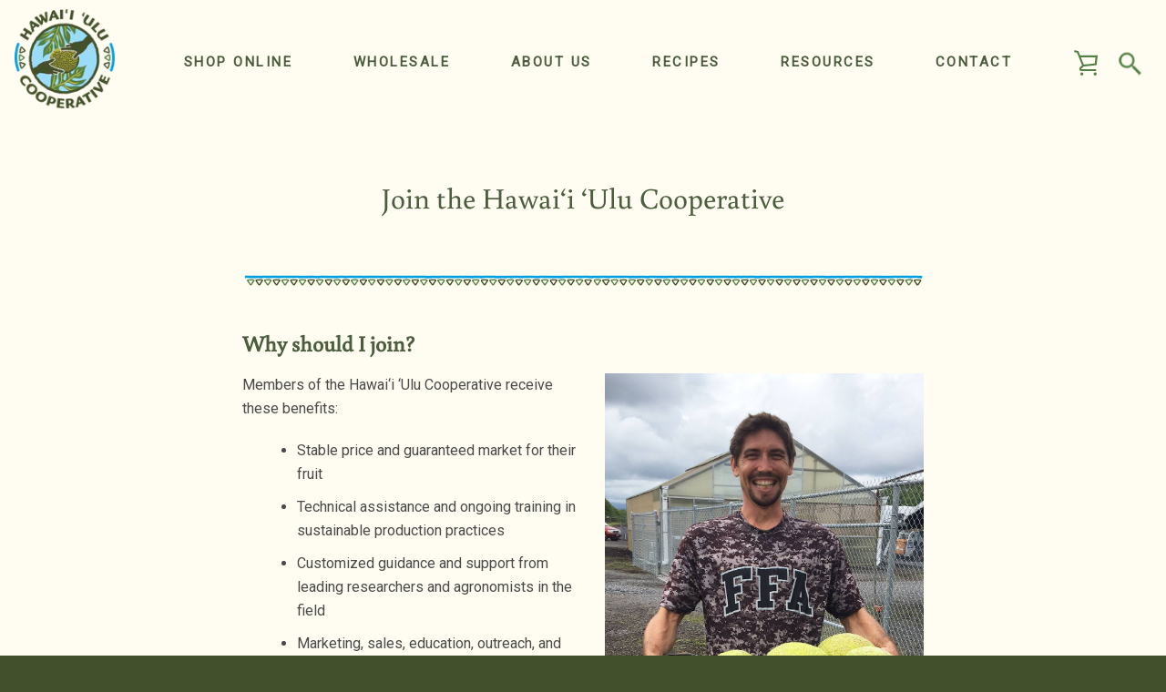

--- FILE ---
content_type: text/html; charset=utf-8
request_url: https://eatbreadfruit.com/pages/join
body_size: 37765
content:

















<!doctype html>
<html class="supports-no-js " lang="en">
<head>
<meta name="facebook-domain-verification" content="zht684isc60qcjujjt90ybbrlz3wqg" />
<!-- Google Tag Manager -->
<script>(function(w,d,s,l,i){w[l]=w[l]||[];w[l].push({'gtm.start':
new Date().getTime(),event:'gtm.js'});var f=d.getElementsByTagName(s)[0],
j=d.createElement(s),dl=l!='dataLayer'?'&l='+l:'';j.async=true;j.src=
'https://www.googletagmanager.com/gtm.js?id='+i+dl;f.parentNode.insertBefore(j,f);
})(window,document,'script','dataLayer','GTM-KWTS5K2');</script>
<!-- End Google Tag Manager -->
<!-- Global site tag (gtag.js) - Google Analytics -->
<script async src="https://www.googletagmanager.com/gtag/js?id=UA-172707653-1"></script>
<script>
  window.dataLayer = window.dataLayer || [];
  function gtag(){dataLayer.push(arguments);}
  gtag('js', new Date());

  gtag('config', 'UA-172707653-1');
</script>

  <meta charset="utf-8">

  <meta http-equiv="X-UA-Compatible" content="IE=edge,chrome=1">
  <meta name="viewport" content="width=device-width,initial-scale=1">
  <meta name="theme-color" content="#06a4e3">
  <link rel="canonical" href="https://eatbreadfruit.com/pages/join">

  
    <link rel="shortcut icon" href="//eatbreadfruit.com/cdn/shop/files/favicon2_32x32.png?v=1739278227" type="image/png">
  

  <title>
    Farming in Hawaii? Join us &ndash; Hawaiʻi 'Ulu Co-op
  </title>

  
    <meta name="description" content="Become an ʻulu farmer with the Hawaiʻi ʻUlu Cooperative &amp; participate in Hawaii agriculture. Grow quality ingredients that support the environment &amp; economy.">
  

  <!-- /snippets/social-meta-tags.liquid -->




<meta property="og:site_name" content="Hawai‘i ‘Ulu Cooperative">
<meta property="og:url" content="https://eatbreadfruit.com/pages/join">
<meta property="og:title" content="Farming in Hawaii? Join us">
<meta property="og:type" content="website">
<meta property="og:description" content="Become an ʻulu farmer with the Hawaiʻi ʻUlu Cooperative &amp; participate in Hawaii agriculture. Grow quality ingredients that support the environment &amp; economy.">



<meta property="og:image" content="http://eatbreadfruit.com/cdn/shop/files/HUPC_Logo_1200x1200.png?v=1738698617">
<meta property="og:image:secure_url" content="https://eatbreadfruit.com/cdn/shop/files/HUPC_Logo_1200x1200.png?v=1738698617">



<meta name="twitter:card" content="summary_large_image">
<meta name="twitter:title" content="Farming in Hawaii? Join us">
<meta name="twitter:description" content="Become an ʻulu farmer with the Hawaiʻi ʻUlu Cooperative &amp; participate in Hawaii agriculture. Grow quality ingredients that support the environment &amp; economy.">


  
  <script>window.performance && window.performance.mark && window.performance.mark('shopify.content_for_header.start');</script><meta name="google-site-verification" content="RzvEADoXL175wkWFrd4THuc4sgBHqRaeEebQQuhYuFU">
<meta id="shopify-digital-wallet" name="shopify-digital-wallet" content="/22632015/digital_wallets/dialog">
<meta name="shopify-checkout-api-token" content="d437e5a6add0bfdfb797fb934f07da58">
<meta id="in-context-paypal-metadata" data-shop-id="22632015" data-venmo-supported="false" data-environment="production" data-locale="en_US" data-paypal-v4="true" data-currency="USD">
<script async="async" src="/checkouts/internal/preloads.js?locale=en-US"></script>
<link rel="preconnect" href="https://shop.app" crossorigin="anonymous">
<script async="async" src="https://shop.app/checkouts/internal/preloads.js?locale=en-US&shop_id=22632015" crossorigin="anonymous"></script>
<script id="apple-pay-shop-capabilities" type="application/json">{"shopId":22632015,"countryCode":"US","currencyCode":"USD","merchantCapabilities":["supports3DS"],"merchantId":"gid:\/\/shopify\/Shop\/22632015","merchantName":"Hawai‘i ‘Ulu Cooperative","requiredBillingContactFields":["postalAddress","email","phone"],"requiredShippingContactFields":["postalAddress","email","phone"],"shippingType":"shipping","supportedNetworks":["visa","masterCard","amex","discover","elo","jcb"],"total":{"type":"pending","label":"Hawai‘i ‘Ulu Cooperative","amount":"1.00"},"shopifyPaymentsEnabled":true,"supportsSubscriptions":true}</script>
<script id="shopify-features" type="application/json">{"accessToken":"d437e5a6add0bfdfb797fb934f07da58","betas":["rich-media-storefront-analytics"],"domain":"eatbreadfruit.com","predictiveSearch":true,"shopId":22632015,"locale":"en"}</script>
<script>var Shopify = Shopify || {};
Shopify.shop = "hawaii-ulu-cooperative.myshopify.com";
Shopify.locale = "en";
Shopify.currency = {"active":"USD","rate":"1.0"};
Shopify.country = "US";
Shopify.theme = {"name":"Narrative - 5\/19 - Wholesale","id":133985108055,"schema_name":"Narrative","schema_version":"10.0.1","theme_store_id":829,"role":"main"};
Shopify.theme.handle = "null";
Shopify.theme.style = {"id":null,"handle":null};
Shopify.cdnHost = "eatbreadfruit.com/cdn";
Shopify.routes = Shopify.routes || {};
Shopify.routes.root = "/";</script>
<script type="module">!function(o){(o.Shopify=o.Shopify||{}).modules=!0}(window);</script>
<script>!function(o){function n(){var o=[];function n(){o.push(Array.prototype.slice.apply(arguments))}return n.q=o,n}var t=o.Shopify=o.Shopify||{};t.loadFeatures=n(),t.autoloadFeatures=n()}(window);</script>
<script>
  window.ShopifyPay = window.ShopifyPay || {};
  window.ShopifyPay.apiHost = "shop.app\/pay";
  window.ShopifyPay.redirectState = null;
</script>
<script id="shop-js-analytics" type="application/json">{"pageType":"page"}</script>
<script defer="defer" async type="module" src="//eatbreadfruit.com/cdn/shopifycloud/shop-js/modules/v2/client.init-shop-cart-sync_BdyHc3Nr.en.esm.js"></script>
<script defer="defer" async type="module" src="//eatbreadfruit.com/cdn/shopifycloud/shop-js/modules/v2/chunk.common_Daul8nwZ.esm.js"></script>
<script type="module">
  await import("//eatbreadfruit.com/cdn/shopifycloud/shop-js/modules/v2/client.init-shop-cart-sync_BdyHc3Nr.en.esm.js");
await import("//eatbreadfruit.com/cdn/shopifycloud/shop-js/modules/v2/chunk.common_Daul8nwZ.esm.js");

  window.Shopify.SignInWithShop?.initShopCartSync?.({"fedCMEnabled":true,"windoidEnabled":true});

</script>
<script>
  window.Shopify = window.Shopify || {};
  if (!window.Shopify.featureAssets) window.Shopify.featureAssets = {};
  window.Shopify.featureAssets['shop-js'] = {"shop-cart-sync":["modules/v2/client.shop-cart-sync_QYOiDySF.en.esm.js","modules/v2/chunk.common_Daul8nwZ.esm.js"],"init-fed-cm":["modules/v2/client.init-fed-cm_DchLp9rc.en.esm.js","modules/v2/chunk.common_Daul8nwZ.esm.js"],"shop-button":["modules/v2/client.shop-button_OV7bAJc5.en.esm.js","modules/v2/chunk.common_Daul8nwZ.esm.js"],"init-windoid":["modules/v2/client.init-windoid_DwxFKQ8e.en.esm.js","modules/v2/chunk.common_Daul8nwZ.esm.js"],"shop-cash-offers":["modules/v2/client.shop-cash-offers_DWtL6Bq3.en.esm.js","modules/v2/chunk.common_Daul8nwZ.esm.js","modules/v2/chunk.modal_CQq8HTM6.esm.js"],"shop-toast-manager":["modules/v2/client.shop-toast-manager_CX9r1SjA.en.esm.js","modules/v2/chunk.common_Daul8nwZ.esm.js"],"init-shop-email-lookup-coordinator":["modules/v2/client.init-shop-email-lookup-coordinator_UhKnw74l.en.esm.js","modules/v2/chunk.common_Daul8nwZ.esm.js"],"pay-button":["modules/v2/client.pay-button_DzxNnLDY.en.esm.js","modules/v2/chunk.common_Daul8nwZ.esm.js"],"avatar":["modules/v2/client.avatar_BTnouDA3.en.esm.js"],"init-shop-cart-sync":["modules/v2/client.init-shop-cart-sync_BdyHc3Nr.en.esm.js","modules/v2/chunk.common_Daul8nwZ.esm.js"],"shop-login-button":["modules/v2/client.shop-login-button_D8B466_1.en.esm.js","modules/v2/chunk.common_Daul8nwZ.esm.js","modules/v2/chunk.modal_CQq8HTM6.esm.js"],"init-customer-accounts-sign-up":["modules/v2/client.init-customer-accounts-sign-up_C8fpPm4i.en.esm.js","modules/v2/client.shop-login-button_D8B466_1.en.esm.js","modules/v2/chunk.common_Daul8nwZ.esm.js","modules/v2/chunk.modal_CQq8HTM6.esm.js"],"init-shop-for-new-customer-accounts":["modules/v2/client.init-shop-for-new-customer-accounts_CVTO0Ztu.en.esm.js","modules/v2/client.shop-login-button_D8B466_1.en.esm.js","modules/v2/chunk.common_Daul8nwZ.esm.js","modules/v2/chunk.modal_CQq8HTM6.esm.js"],"init-customer-accounts":["modules/v2/client.init-customer-accounts_dRgKMfrE.en.esm.js","modules/v2/client.shop-login-button_D8B466_1.en.esm.js","modules/v2/chunk.common_Daul8nwZ.esm.js","modules/v2/chunk.modal_CQq8HTM6.esm.js"],"shop-follow-button":["modules/v2/client.shop-follow-button_CkZpjEct.en.esm.js","modules/v2/chunk.common_Daul8nwZ.esm.js","modules/v2/chunk.modal_CQq8HTM6.esm.js"],"lead-capture":["modules/v2/client.lead-capture_BntHBhfp.en.esm.js","modules/v2/chunk.common_Daul8nwZ.esm.js","modules/v2/chunk.modal_CQq8HTM6.esm.js"],"checkout-modal":["modules/v2/client.checkout-modal_CfxcYbTm.en.esm.js","modules/v2/chunk.common_Daul8nwZ.esm.js","modules/v2/chunk.modal_CQq8HTM6.esm.js"],"shop-login":["modules/v2/client.shop-login_Da4GZ2H6.en.esm.js","modules/v2/chunk.common_Daul8nwZ.esm.js","modules/v2/chunk.modal_CQq8HTM6.esm.js"],"payment-terms":["modules/v2/client.payment-terms_MV4M3zvL.en.esm.js","modules/v2/chunk.common_Daul8nwZ.esm.js","modules/v2/chunk.modal_CQq8HTM6.esm.js"]};
</script>
<script>(function() {
  var isLoaded = false;
  function asyncLoad() {
    if (isLoaded) return;
    isLoaded = true;
    var urls = ["https:\/\/formbuilder.hulkapps.com\/skeletopapp.js?shop=hawaii-ulu-cooperative.myshopify.com","https:\/\/na.shgcdn3.com\/collector.js?shop=hawaii-ulu-cooperative.myshopify.com","https:\/\/cdn1.stamped.io\/files\/widget.min.js?shop=hawaii-ulu-cooperative.myshopify.com","https:\/\/cdn.tabarn.app\/cdn\/ultimate-upsells\/selectorTool.min.js?shop=hawaii-ulu-cooperative.myshopify.com","https:\/\/cdn.nfcube.com\/instafeed-9046ad6879ed632110cbe9c442b70446.js?shop=hawaii-ulu-cooperative.myshopify.com"];
    for (var i = 0; i < urls.length; i++) {
      var s = document.createElement('script');
      s.type = 'text/javascript';
      s.async = true;
      s.src = urls[i];
      var x = document.getElementsByTagName('script')[0];
      x.parentNode.insertBefore(s, x);
    }
  };
  if(window.attachEvent) {
    window.attachEvent('onload', asyncLoad);
  } else {
    window.addEventListener('load', asyncLoad, false);
  }
})();</script>
<script id="__st">var __st={"a":22632015,"offset":-36000,"reqid":"3a5115d8-407e-436f-8d00-11d0c44bdce0-1768968211","pageurl":"eatbreadfruit.com\/pages\/join","s":"pages-256173908","u":"5cc2cb3260dc","p":"page","rtyp":"page","rid":256173908};</script>
<script>window.ShopifyPaypalV4VisibilityTracking = true;</script>
<script id="captcha-bootstrap">!function(){'use strict';const t='contact',e='account',n='new_comment',o=[[t,t],['blogs',n],['comments',n],[t,'customer']],c=[[e,'customer_login'],[e,'guest_login'],[e,'recover_customer_password'],[e,'create_customer']],r=t=>t.map((([t,e])=>`form[action*='/${t}']:not([data-nocaptcha='true']) input[name='form_type'][value='${e}']`)).join(','),a=t=>()=>t?[...document.querySelectorAll(t)].map((t=>t.form)):[];function s(){const t=[...o],e=r(t);return a(e)}const i='password',u='form_key',d=['recaptcha-v3-token','g-recaptcha-response','h-captcha-response',i],f=()=>{try{return window.sessionStorage}catch{return}},m='__shopify_v',_=t=>t.elements[u];function p(t,e,n=!1){try{const o=window.sessionStorage,c=JSON.parse(o.getItem(e)),{data:r}=function(t){const{data:e,action:n}=t;return t[m]||n?{data:e,action:n}:{data:t,action:n}}(c);for(const[e,n]of Object.entries(r))t.elements[e]&&(t.elements[e].value=n);n&&o.removeItem(e)}catch(o){console.error('form repopulation failed',{error:o})}}const l='form_type',E='cptcha';function T(t){t.dataset[E]=!0}const w=window,h=w.document,L='Shopify',v='ce_forms',y='captcha';let A=!1;((t,e)=>{const n=(g='f06e6c50-85a8-45c8-87d0-21a2b65856fe',I='https://cdn.shopify.com/shopifycloud/storefront-forms-hcaptcha/ce_storefront_forms_captcha_hcaptcha.v1.5.2.iife.js',D={infoText:'Protected by hCaptcha',privacyText:'Privacy',termsText:'Terms'},(t,e,n)=>{const o=w[L][v],c=o.bindForm;if(c)return c(t,g,e,D).then(n);var r;o.q.push([[t,g,e,D],n]),r=I,A||(h.body.append(Object.assign(h.createElement('script'),{id:'captcha-provider',async:!0,src:r})),A=!0)});var g,I,D;w[L]=w[L]||{},w[L][v]=w[L][v]||{},w[L][v].q=[],w[L][y]=w[L][y]||{},w[L][y].protect=function(t,e){n(t,void 0,e),T(t)},Object.freeze(w[L][y]),function(t,e,n,w,h,L){const[v,y,A,g]=function(t,e,n){const i=e?o:[],u=t?c:[],d=[...i,...u],f=r(d),m=r(i),_=r(d.filter((([t,e])=>n.includes(e))));return[a(f),a(m),a(_),s()]}(w,h,L),I=t=>{const e=t.target;return e instanceof HTMLFormElement?e:e&&e.form},D=t=>v().includes(t);t.addEventListener('submit',(t=>{const e=I(t);if(!e)return;const n=D(e)&&!e.dataset.hcaptchaBound&&!e.dataset.recaptchaBound,o=_(e),c=g().includes(e)&&(!o||!o.value);(n||c)&&t.preventDefault(),c&&!n&&(function(t){try{if(!f())return;!function(t){const e=f();if(!e)return;const n=_(t);if(!n)return;const o=n.value;o&&e.removeItem(o)}(t);const e=Array.from(Array(32),(()=>Math.random().toString(36)[2])).join('');!function(t,e){_(t)||t.append(Object.assign(document.createElement('input'),{type:'hidden',name:u})),t.elements[u].value=e}(t,e),function(t,e){const n=f();if(!n)return;const o=[...t.querySelectorAll(`input[type='${i}']`)].map((({name:t})=>t)),c=[...d,...o],r={};for(const[a,s]of new FormData(t).entries())c.includes(a)||(r[a]=s);n.setItem(e,JSON.stringify({[m]:1,action:t.action,data:r}))}(t,e)}catch(e){console.error('failed to persist form',e)}}(e),e.submit())}));const S=(t,e)=>{t&&!t.dataset[E]&&(n(t,e.some((e=>e===t))),T(t))};for(const o of['focusin','change'])t.addEventListener(o,(t=>{const e=I(t);D(e)&&S(e,y())}));const B=e.get('form_key'),M=e.get(l),P=B&&M;t.addEventListener('DOMContentLoaded',(()=>{const t=y();if(P)for(const e of t)e.elements[l].value===M&&p(e,B);[...new Set([...A(),...v().filter((t=>'true'===t.dataset.shopifyCaptcha))])].forEach((e=>S(e,t)))}))}(h,new URLSearchParams(w.location.search),n,t,e,['guest_login'])})(!0,!0)}();</script>
<script integrity="sha256-4kQ18oKyAcykRKYeNunJcIwy7WH5gtpwJnB7kiuLZ1E=" data-source-attribution="shopify.loadfeatures" defer="defer" src="//eatbreadfruit.com/cdn/shopifycloud/storefront/assets/storefront/load_feature-a0a9edcb.js" crossorigin="anonymous"></script>
<script crossorigin="anonymous" defer="defer" src="//eatbreadfruit.com/cdn/shopifycloud/storefront/assets/shopify_pay/storefront-65b4c6d7.js?v=20250812"></script>
<script data-source-attribution="shopify.dynamic_checkout.dynamic.init">var Shopify=Shopify||{};Shopify.PaymentButton=Shopify.PaymentButton||{isStorefrontPortableWallets:!0,init:function(){window.Shopify.PaymentButton.init=function(){};var t=document.createElement("script");t.src="https://eatbreadfruit.com/cdn/shopifycloud/portable-wallets/latest/portable-wallets.en.js",t.type="module",document.head.appendChild(t)}};
</script>
<script data-source-attribution="shopify.dynamic_checkout.buyer_consent">
  function portableWalletsHideBuyerConsent(e){var t=document.getElementById("shopify-buyer-consent"),n=document.getElementById("shopify-subscription-policy-button");t&&n&&(t.classList.add("hidden"),t.setAttribute("aria-hidden","true"),n.removeEventListener("click",e))}function portableWalletsShowBuyerConsent(e){var t=document.getElementById("shopify-buyer-consent"),n=document.getElementById("shopify-subscription-policy-button");t&&n&&(t.classList.remove("hidden"),t.removeAttribute("aria-hidden"),n.addEventListener("click",e))}window.Shopify?.PaymentButton&&(window.Shopify.PaymentButton.hideBuyerConsent=portableWalletsHideBuyerConsent,window.Shopify.PaymentButton.showBuyerConsent=portableWalletsShowBuyerConsent);
</script>
<script data-source-attribution="shopify.dynamic_checkout.cart.bootstrap">document.addEventListener("DOMContentLoaded",(function(){function t(){return document.querySelector("shopify-accelerated-checkout-cart, shopify-accelerated-checkout")}if(t())Shopify.PaymentButton.init();else{new MutationObserver((function(e,n){t()&&(Shopify.PaymentButton.init(),n.disconnect())})).observe(document.body,{childList:!0,subtree:!0})}}));
</script>
<link id="shopify-accelerated-checkout-styles" rel="stylesheet" media="screen" href="https://eatbreadfruit.com/cdn/shopifycloud/portable-wallets/latest/accelerated-checkout-backwards-compat.css" crossorigin="anonymous">
<style id="shopify-accelerated-checkout-cart">
        #shopify-buyer-consent {
  margin-top: 1em;
  display: inline-block;
  width: 100%;
}

#shopify-buyer-consent.hidden {
  display: none;
}

#shopify-subscription-policy-button {
  background: none;
  border: none;
  padding: 0;
  text-decoration: underline;
  font-size: inherit;
  cursor: pointer;
}

#shopify-subscription-policy-button::before {
  box-shadow: none;
}

      </style>

<script>window.performance && window.performance.mark && window.performance.mark('shopify.content_for_header.end');</script>
  





  <script type="text/javascript">
    
      window.__shgMoneyFormat = window.__shgMoneyFormat || {"USD":{"currency":"USD","currency_symbol":"$","currency_symbol_location":"left","decimal_places":2,"decimal_separator":".","thousands_separator":","}};
    
    window.__shgCurrentCurrencyCode = window.__shgCurrentCurrencyCode || {
      currency: "USD",
      currency_symbol: "$",
      decimal_separator: ".",
      thousands_separator: ",",
      decimal_places: 2,
      currency_symbol_location: "left"
    };
  </script>




  



<style>@font-face {
  font-family: Buenard;
  font-weight: 400;
  font-style: normal;
  src: url("//eatbreadfruit.com/cdn/fonts/buenard/buenard_n4.49f125e176a584c6619e5ec92cb6a1fc5dc90b19.woff2") format("woff2"),
       url("//eatbreadfruit.com/cdn/fonts/buenard/buenard_n4.f7f42fa88e869d12c3964facd092295b768988df.woff") format("woff");
}

  
/* ------------------------ Critical Helper Classes ------------------------- */
.critical-hide {
  display: none;
}

.critical-clear {
  opacity: 0;
  visibility: hidden;
}

.drawer-cover {
  opacity: 0;
}

.main-content .shopify-section {
  display: none;
}

.main-content .shopify-section:first-child {
  display: inherit;
}

body:not(.template-index) .main-content {
  opacity: 0;
}


/* ----------------------------- Global Styles ------------------------------ */
*, *::before, *::after {
  box-sizing: border-box;
}

html {
  font-size: 62.5%;
  background-color: #fffdf1;
}

body {
  margin: 0;
  font-size: 1.6rem;
  font-family: "system_ui", -apple-system, 'Segoe UI', Roboto, 'Helvetica Neue', 'Noto Sans', 'Liberation Sans', Arial, sans-serif, 'Apple Color Emoji', 'Segoe UI Emoji', 'Segoe UI Symbol', 'Noto Color Emoji';
  font-style: normal;
  font-weight: 400;
  color: #4a4a4a;
  line-height: 1.625;
}

.page-width {
  max-width: 980px;
  padding: 0 20px;
  margin: 0 auto;
}

/* ---------------------------- Helper Classes ------------------------------ */
.visually-hidden,
.icon__fallback-text {
  position: absolute !important;
  overflow: hidden;
  clip: rect(0 0 0 0);
  height: 1px;
  width: 1px;
  padding: 0;
  border: 0;
}

/* ----------------------------- Typography --------------------------------- */
body {
  -webkit-font-smoothing: antialiased;
  -webkit-text-size-adjust: 100%;
}

.h4 {
  letter-spacing: inherit;
  text-transform: inherit;
  font-family: Buenard, serif;
  font-style: normal;
  font-weight: 400;
}


.h4 a {
  color: inherit;
  text-decoration: none;
  font-weight: inherit;
}

.h4 {
  font-size: 2.2rem;
}

@media only screen and (min-width: 750px) {
  .h4 {
    font-size: 2.4rem;
    line-height: 1.5;
  }
}

/* ------------------------------ Buttons ----------------------------------- */
.btn,
.btn--secondary {
  -moz-user-select: "none";
  -ms-user-select: "none";
  -webkit-user-select: "none";
  user-select: "none";
  -webkit-appearance: none;
  -moz-appearance: none;
  appearance: none;
  display: inline-block;
  position: relative;
  width: auto;
  background-color: #06a4e3;
  border-radius: 0;
  color: #ffffff;
  border: 2px solid #06a4e3;
  font-size: 1.4rem;
  font-weight: 700;
  letter-spacing: 1.5px;
  text-decoration: none;
  text-align: center;
  text-transform: uppercase;
  padding: 10px 30px;
  line-height: 2.2;
  vertical-align: middle;
  cursor: pointer;
  transition: outline 0.1s linear;
  box-sizing: border-box;
}

.btn--square {
  width: 50px;
  height: 50px;
  padding: 0;
  text-align: center;
  line-height: 50px;
}

.btn--clear {
  position: relative;
  background-color: transparent;
  border: 0;
  color: #4a4a4a;
  transition: 0.15s opacity ease-out;
}

.btn--clear:hover::after,
.btn--clear::after {
  outline: 0 !important;
}

.btn::after,
.btn--secondary::after {
  content: '';
  display: block;
  position: absolute;
  top: 0;
  left: 0;
  width: 100%;
  height: 100%;
  outline: 2px solid #06a4e3;
  transition: outline 0.1s linear;
}

/* -------------------------------- Icons ----------------------------------- */
.icon {
  display: inline-block;
  width: 20px;
  height: 20px;
  vertical-align: middle;
}

/* ----------------------------- Site Header -------------------------------- */
.site-header {
  position: relative;
  transition: transform 0.25s ease-out;
  z-index: 10;
}

.site-header--transparent {
  position: absolute;
  top: 0;
  left: 0;
  right: 0;
  z-index: 10;
}

.site-header__wrapper {
  position: relative;
  min-height: 60px;
  width: 100%;
  background-color: #fffdf1;
  z-index: 10;
}

.site-header--transparent .site-header__wrapper {
  background-color: transparent;
}

.site-header__wrapper svg {
  fill: #548045;
}

.site-header__wrapper--transitioning {
  transition: background-color 0.25s ease-out, margin-top 0.25s ease-out;
}

.announcement-bar {
  display: none;
  text-align: center;
  position: relative;
  text-decoration: none;
  z-index: 10;
}

.announcement-bar--visible {
  display: block;
}

.announcement-bar__message {
  font-size: 16px;
  font-weight: 400;
  padding: 10px 20px;
  margin-bottom: 0;
}

.announcement-bar__message .icon {
  fill: currentColor;
}

.announcement-bar__close {
  position: absolute;
  right: 20px;
  padding: 0;
  width: 30px;
  height: 30px;
  line-height: 100%;
  top: 50%;
  -ms-transform: translateY(-50%);
  -webkit-transform: translateY(-50%);
  transform: translateY(-50%);
}

.announcement-bar__close .icon {
  width: 12px;
  height: 12px;
  fill: currentColor;
}

.site-header-sections {
  display: -webkit-flex;
  display: -ms-flexbox;
  display: flex;
  width: 100%;
  -ms-flex-align: center;
  -webkit-align-items: center;
  -moz-align-items: center;
  -ms-align-items: center;
  -o-align-items: center;
  align-items: center;
  min-height: 60px;
}

.site-header__section--title {
  display: -webkit-flex;
  display: -ms-flexbox;
  display: flex;
  width: 100%;
  -webkit-justify-content: center;
  -ms-justify-content: center;
  justify-content: center;
}

.site-header__logo-wrapper {
  display: inline-block;
  margin: 0;
  padding: 10px 0;
  text-align: center;
  line-height: 1.2;
}

.site-header__logo {
  display: block;
}

.site-header__logo-image {
  display: block;
  margin: 0 auto;
}

.site-header--transparent .site-header__logo-image {
  display: none;
}

@media only screen and (max-width: 749px) {
  .site-header__logo-image {
    max-height: 30px;
  }
}

.site-header__logo-image--transparent {
  display: none;
}

.site-header--transparent .site-header__logo-image--transparent {
  display: block;
}

.navigation-open .site-header__logo-image--transparent,
html.supports-no-js .site-header__logo-image--transparent {
  display: none;
}

.site-header__cart svg {
  width: 22px;
  height: 30px;
  margin: -2px 0 0 -2px;
}

@media only screen and (min-width: 750px) {
  .site-header__cart svg {
    width: 26px;
  }
}

.site-header__cart::after {
  border-color: #4a4a4a;
}

.site-header__cart-bubble {
  position: absolute;
  top: 15px;
  right: 10px;
  width: 10px;
  height: 10px;
  background-color: #739e53;
  border-radius: 50%;
  opacity: 0;
  transition: all 0.25s ease-out;
  -ms-transform: scale(0);
  -webkit-transform: scale(0);
  transform: scale(0);
}

@media only screen and (min-width: 750px) {
  .site-header__cart-bubble {
    top:15px;
    right: 9px;
  }
}

.site-header__cart .site-header__cart-bubble {
  top: 13px;
}

@media only screen and (min-width: 750px) {
  .site-header__cart .site-header__cart-bubble {
    top: 12px;
  }
}

.site-header__cart-bubble--visible {
  opacity: 1;
  -ms-transform: scale(1);
  -webkit-transform: scale(1);
  transform: scale(1);
}

.burger-icon {
  display: block;
  height: 2px;
  width: 16px;
  left: 50%;
  margin-left: -8px;
  background: #548045;
  position: absolute;
  transition: all 0.25s ease-out;
}

@media only screen and (min-width: 750px) {
  .burger-icon {
    height:2px;
    width: 24px;
    left: 50%;
    margin-left: -12px;
  }
}

.burger-icon--top {
  top: 18px;
}

@media only screen and (min-width: 750px) {
  .burger-icon--top {
    top: 16px;
  }
}

.site-header__navigation--active .burger-icon--top {
  top: 25px;
  transform: rotate(45deg);
}

.burger-icon--mid {
  top: 24px;
}

@media only screen and (min-width: 750px) {
  .burger-icon--mid {
    top: 24px;
  }
}

.site-header__navigation--active .burger-icon--mid {
  opacity: 0;
}

.burger-icon--bottom {
  top: 30px;
}

@media only screen and (min-width: 750px) {
  .burger-icon--bottom {
    top: 32px;
  }
}

.site-header__navigation--active .burger-icon--bottom {
  top: 25px;
  transform: rotate(-45deg);
}

.site-header__navigation {
  position: relative;
}

.site-header__navigation svg {
  width: 20px;
  height: 30px;
}

.site-header__navigation::after {
  border-color: #4a4a4a;
}

/* ----------------------------- Slideshow --------------------------------- */
.slideshow {
  display: -webkit-flex;
  display: -ms-flexbox;
  display: flex;
  width: 100%;
  position: relative;
  overflow: hidden;
  min-height: 300px;
  max-height: calc(100vh - 35px);
  background-color: #fff2a4;
}

.slideshow--full .slideshow {
  height: calc(100vh - 35px);
}

@media only screen and (max-width: 749px) {
  .slideshow--adapt .slideshow {
    max-height: 125vw;
    min-height: 75vw;
  }
}

.slideshow__slides {
  margin: 0;
  padding: 0;
  list-style: none;
}

.slideshow__slide {
  position: absolute;
  height: 100%;
  width: 100%;
  opacity: 0;
  z-index: 0;
  transition: all 0.5s cubic-bezier(0, 0, 0, 1);
}

.slideshow__slide--active {
  transition: all 0.5s cubic-bezier(0, 0, 0, 1);
  opacity: 1;
  z-index: 2;
}

.slideshow__overlay::before {
  content: '';
  position: absolute;
  top: 0;
  right: 0;
  bottom: 0;
  left: 0;
  z-index: 3;
}

.slideshow__image {
  height: 100%;
  width: 100%;
  object-fit: cover;
  z-index: 1;
  transition: opacity 0.8s cubic-bezier(0.44, 0.13, 0.48, 0.87),filter 400ms,-webkit-filter 400ms;
  font-family: "object-fit: cover";
}

.slideshow__image .placeholder-svg {
  display: block;
  fill: rgba(74,74,74,0.35);
  background-color: #f1eee6;
  position: absolute;
  top: 50%;
  left: 50%;
  height: 100%;
  width: auto;
  max-height: none;
  max-width: none;
  -ms-transform: translate(-50%, -50%);
  -webkit-transform: translate(-50%, -50%);
  transform: translate(-50%, -50%);
}

.slideshow__image .placeholder-background {
  background-color: #faf9f6;
  position: absolute;
  top: 0;
  right: 0;
  bottom: 0;
  left: 0;
}

.slideshow__navigation {
  margin: 0;
  padding: 0;
  list-style: none;
}

.slideshow__text-content-mobile,
.slideshow__button-cta-single {
  display: none;
}

.slideshow__indicators {
  margin: 0;
  padding: 0;
  list-style: none;
}
</style>

  


<link title="theme" rel="preload" href="//eatbreadfruit.com/cdn/shop/t/36/assets/theme.scss.css?v=175310238765736448241762207572" as="style">
<noscript><link rel="stylesheet" href="//eatbreadfruit.com/cdn/shop/t/36/assets/theme.scss.css?v=175310238765736448241762207572"></noscript>

<script>
/*! loadCSS. [c]2017 Filament Group, Inc. MIT License */
!function(a){"use strict";var b=function(b,c,d){function e(a){return h.body?a():void setTimeout(function(){e(a)})}function f(){i.addEventListener&&i.removeEventListener("load",f);if(!Shopify.designMode)i.media=d||"all"}var g,h=a.document,i=h.createElement("link");if(c)g=c;else{var j=(h.body||h.getElementsByTagName("head")[0]).childNodes;g=j[j.length-1]}var k=h.styleSheets;i.rel="stylesheet",i.href=b,i.media=Shopify.designMode?d||"all":"only x",e(function(){g.parentNode.insertBefore(i,c?g:g.nextSibling)});var l=function(a){for(var b=i.href,c=k.length;c--;)if(k[c].href===b)return a();setTimeout(function(){l(a)})};return i.addEventListener&&i.addEventListener("load",f),i.onloadcssdefined=l,l(f),i};"undefined"!=typeof exports?exports.loadCSS=b:a.loadCSS=b}("undefined"!=typeof global?global:this);
/*! onloadCSS. (onload callback for loadCSS) [c]2017 Filament Group, Inc. MIT License */
function onloadCSS(a,b){function c(){!d&&b&&(d=!0,b.call(a))}var d;a.addEventListener&&a.addEventListener("load",c),a.attachEvent&&a.attachEvent("onload",c),"isApplicationInstalled"in navigator&&"onloadcssdefined"in a&&a.onloadcssdefined(c)}

// Insert our stylesheet before our preload <link> tag
var preload = document.querySelector('link[href="//eatbreadfruit.com/cdn/shop/t/36/assets/theme.scss.css?v=175310238765736448241762207572"]');
var stylesheet = loadCSS('//eatbreadfruit.com/cdn/shop/t/36/assets/theme.scss.css?v=175310238765736448241762207572', preload);
// Create a property to easily detect if the stylesheet is done loading
onloadCSS(stylesheet, function() { stylesheet.loaded = true; });
</script>

  

  <script>
    var theme = {
      stylesheet: "//eatbreadfruit.com/cdn/shop/t/36/assets/theme.scss.css?v=175310238765736448241762207572",
      modelViewerUiSprite: "//eatbreadfruit.com/cdn/shop/t/36/assets/model-viewer-ui-sprite.svg?v=51012726060321609211747687498",
      plyrSprite: "//eatbreadfruit.com/cdn/shop/t/36/assets/plyr-sprite.svg?v=50389300931231853141747687498",
      strings: {
        addToCart: "Add to Cart",
        soldOut: "Wholesale Available",
        unavailable: "Unavailable",
        addItemSuccess: "Item added to cart!",
        viewCart: "View cart",
        cartError: "There was an error while updating your cart. Please try again.",
        cartQuantityError: "You can only add [quantity] [title] to your cart.",
        regularPrice: "Regular price",
        salePrice: "Sale price",
        unitPrice: "Unit price",
        unitPriceSeparator: "per",
        newsletter: {
          blankError: "Email can\u0026#39;t be blank.",
          invalidError: "Please enter a valid email address."
        },
        map: {
          zeroResults: "No results for that address",
          overQueryLimit: "You have exceeded the Google API usage limit. Consider upgrading to a \u003ca href=\"https:\/\/developers.google.com\/maps\/premium\/usage-limits\"\u003ePremium Plan\u003c\/a\u003e.",
          authError: "There was a problem authenticating your Google Maps API Key.",
          addressError: "Error looking up that address"
        },
        slideshow: {
          loadSlideA11yString: "Load slide [slide_number]",
          activeSlideA11yString: "Slide [slide_number], current"
        }
      },
      isOnline: true,
      moneyFormat: "${{amount}}",
      mediaQuerySmall: 750,
      mediaQueryMedium: 990
    };

    

    document.documentElement.className = document.documentElement.className.replace('supports-no-js', '');
  </script>

  <script src="//eatbreadfruit.com/cdn/shop/t/36/assets/lazysizes.min.js?v=41644173127543473891747687498" async="async"></script>
  <script src="//eatbreadfruit.com/cdn/shop/t/36/assets/vendor.min.js?v=80505636303242466691747687498" defer="defer"></script>
  <script src="//eatbreadfruit.com/cdn/shop/t/36/assets/theme.min.js?v=71336230385241280721747687498" defer="defer"></script>
  <script src="//eatbreadfruit.com/cdn/shop/t/36/assets/custom.js?v=27460118013930242631747687498" defer="defer"></script>
  

  <!-- QIKIFY NAVIGATOR START --> <script id="qikify-navigator"> 'use strict'; var shopifyCurrencyFormat = "${{amount}}"; var shopifyLinkLists = [{ id: "main-menu", title: "Main menu", items: ["/collections/shop","https://eatbreadfruit.com/pages/wholesalers","/pages/aboutus","/pages/recipes","https://eatbreadfruit.com/pages/breadfruitblog","https://eatbreadfruit.com/pages/contact-us",], },{ id: "footer", title: "Footer menu", items: ["/pages/contact-us","/pages/shipping-policy","/pages/faq","/pages/restaurant-directory-2025","/pages/wholesale-faq","/pages/wholesale","https://ulu.coop/employment",], },{ id: "798884628-child-93133394a14322a9d00bd50ee190ee93-legacy-shop-online", title: "SHOP ONLINE", items: ["/collections/shop","#","#",], },{ id: "234376822871-child-a4735db50338c59d80d7b0dfa246cd46-legacy-about-us", title: "ABOUT US", items: ["/pages/aboutus","#","#","#",], },{ id: "273798037591-child-ac4aeb3b3cf36ae88a86fa05457726db-legacy-view-all", title: "VIEW ALL", items: ["/collections/products","/collections/holiday-gifts","/collections/merchandise","/collections/donate",], },{ id: "footer-2", title: "Footer 2", items: ["/collections/donate","/pages/findbreadfruit","https://ulu.coop","/pages/community","/blogs/news","https://ulu.coop/join-us",], },{ id: "mobile-menu", title: "Mobile Menu", items: ["/pages/findbreadfruit","/pages/restaurant-directory-2025","https://eatbreadfruit.com/pages/ws-account-login","/pages/shipping-policy","https://ulu.coop/join-us","/pages/breadfruitblog","https://ulu.coop/employment","https://eatbreadfruit.com/blogs/resources/support",], },{ id: "802612884-child-af270313db41497f70f623754b4f90b2-legacy-recipes", title: "RECIPES", items: ["https://eatbreadfruit.com/blogs/recipes/tagged/all-%CA%BBulu","https://eatbreadfruit.com/blogs/recipes/tagged/co-crop","https://eatbreadfruit.com/blogs/recipes/tagged/diet-specific",], },{ id: "412333015127-child-fb16bb255db2c5188681e5b8dadf53c8-legacy-ulu-recipes", title: "‘ULU RECIPES", items: ["https://eatbreadfruit.com/blogs/recipes/tagged/mature-%CA%BBulu","https://eatbreadfruit.com/blogs/recipes/tagged/ripe-%CA%BBulu","https://eatbreadfruit.com/blogs/recipes/tagged/bakers-ripe-%CA%BBulu","https://eatbreadfruit.com/blogs/recipes/tagged/%CA%BBulu-flour","https://eatbreadfruit.com/blogs/recipes/tagged/AP-Flour-Mix",], },{ id: "412333178967-child-a84de5389b5a735732e769648ad57cdc-legacy-co-crop-recipes", title: "CO-CROP RECIPES", items: ["https://eatbreadfruit.com/blogs/recipes/tagged/kalo","https://eatbreadfruit.com/blogs/recipes/tagged/sweet-potato","https://eatbreadfruit.com/blogs/recipes/tagged/squash","https://eatbreadfruit.com/blogs/recipes/tagged/cassava",], },{ id: "412333342807-child-7183d60d6b111ad6ec1d2772a86f3618-legacy-diet-specific-recipes", title: "DIET SPECIFIC RECIPES", items: ["https://eatbreadfruit.com/blogs/recipes/tagged/kid-friendly","https://eatbreadfruit.com/blogs/recipes/tagged/vegetarian","https://eatbreadfruit.com/blogs/recipes/tagged/vegan","https://eatbreadfruit.com/blogs/recipes/tagged/gluten-free",], },{ id: "413560209495-child-e033594ab100d2409532b550e04bf56a-legacy-nbsp", title: "&nbsp;", items: ["/pages/findbreadfruit",], },{ id: "413560307799-child-081525829c9cbe8f4873bbee2cdd30fb-legacy-nbsp", title: "&nbsp;", items: ["https://eatbreadfruit.com/pages/faq","https://eatbreadfruit.com/blogs/sustainability/kodiakooler-eco-friendly-temperature-sensitive-packaging","https://eatbreadfruit.com/pages/shipping-policy","/pages/contact-us",], },{ id: "273834836055-child-9119331d15965698296f724f355f7014-legacy-about-the-co-op", title: "ABOUT THE CO-OP", items: ["https://ulu.coop/join-us","https://eatbreadfruit.com/blogs/resources/support","https://ulu.coop/category/employment",], },{ id: "413561192535-child-ebe00169ce4eba815d56749d9c4ca54a-legacy-nbsp", title: "&nbsp;", items: ["https://eatbreadfruit.com/blogs/featured-account","/pages/farmers","/pages/ulu-ambassadors-old","/pages/restaurant-directory-2025",], },{ id: "274570641495-child-e14f061252155c2fcdf7dae40e38a13c-legacy-nbsp", title: "&nbsp;", items: ["https://eatbreadfruit.com/pages/meet-ulu","https://eatbreadfruit.com/pages/meet-kalo","https://eatbreadfruit.com/pages/meet-uala","https://eatbreadfruit.com/pages/meet-palaai","https://eatbreadfruit.com/pages/meet-ulu-flour",], },{ id: "275670859863-child-8b90cba027ec1a4431373d6d2e1973f9-legacy-resources", title: "RESOURCES", items: ["#","#","/blogs/health-and-nutrition",], },{ id: "427262771287-child-04af7c75481a7e50cae519f533a7c559-legacy-breadfruit-blog", title: "BREADFRUIT BLOG", items: ["/blogs/news","/blogs/health-and-nutrition","/blogs/sustainability","/blogs/culture-and-place","/blogs/products",], },{ id: "427263033431-child-6b7c928879facf91643d27b41dab5dfb-legacy-nbsp", title: "&nbsp;", items: ["https://ulu.coop/eap","https://ulu.coop/hoopiliai",], },{ id: "customer-account-main-menu", title: "Customer account main menu", items: ["/","https://shopify.com/22632015/account/orders?locale=en&region_country=US",], },{ id: "426644013143-child-0915df875588784c973bdc6cc0ca5c2a-legacy-wholesale", title: "WHOLESALE", items: ["https://eatbreadfruit.com/pages/commercial-foodservice","https://eatbreadfruit.com/pages/grocery","https://eatbreadfruit.com/pages/institutions","https://eatbreadfruit.com/pages/manufacturers","https://eatbreadfruit.com/pages/community-non-profit","https://eatbreadfruit.com/pages/distributor","https://eatbreadfruit.com/pages/ws-account-login",], },]; window.shopifyLinkLists = shopifyLinkLists; window.shopifyCurrencyFormat = shopifyCurrencyFormat; </script> <!-- QIKIFY NAVIGATOR END -->
  <script id="qikify-smartmenu-status" type="application/json">0</script><script id="qikify-smartmenu-data" type="application/json">{"menu_selector":"navigator","theme_selector":"main","transition":"fade","trigger":"hover","show_indicator":true,"show_mobile_indicator":true,"submenu_fullwidth":true,"menu_height":"50","alignment":"center","root_padding":"10","megamenu":[{"id":"tmenu-menu-497549","setting":{"item_layout":"text","title":"Blank","submenu_type":"mega"},"menus":[{"id":"tmenu-menu-248693","setting":{"item_layout":"collection","title":"Menu item","item_display":true,"collection":{"id":154899939415,"handle":"shop","title":"CO-OP SHOP","image":{"created_at":"2020-09-05T22:28:03-10:00","alt":null,"width":1200,"height":791,"src":"https:\/\/cdn.shopify.com\/s\/files\/1\/2263\/2015\/collections\/UluBag_MockupREVISED-03.png?v=1599380884"}}},"menus":[]}],"hide_submenu":false}],"navigator":{"id":"main-menu","title":"Main menu","items":["\/collections\/shop","\/pages\/about-the-co-op","\/pages\/what-is-ulu","\/blogs\/recipes","\/pages\/join","\/pages\/contact-us"]},"orientation":"horizontal"}</script>
  <script type="text/javascript" src="https://sdk.qikify.com/tmenu/app-v5.js?token=lZY3MFLjaCMjpbxBQX5gsWaFHkhxMObr&shop=hawaii-ulu-cooperative.myshopify.com" defer="defer"></script>
  
  
  

<script type="text/javascript">
  
    window.SHG_CUSTOMER = null;
  
</script>







  
 <!-- Rule Script Start --><script>window.checkout = {"note":null,"attributes":{},"original_total_price":0,"total_price":0,"total_discount":0,"total_weight":0.0,"item_count":0,"items":[],"requires_shipping":false,"currency":"USD","items_subtotal_price":0,"cart_level_discount_applications":[],"checkout_charge_amount":0};window.price_format = "${{amount}}";</script><!-- Rule Script End -->



<script>
  document.addEventListener("DOMContentLoaded", function(event) {
    const style = document.getElementById('wsg-custom-style');
    if (typeof window.isWsgCustomer != "undefined" && isWsgCustomer) {
      style.innerHTML = `
        ${style.innerHTML} 
        /* A friend of hideWsg - this will _show_ only for wsg customers. Add class to an element to use */
        .showWsg {
          display: unset;
        }
        /* wholesale only CSS */
        .additional-checkout-buttons, .shopify-payment-button {
          display: none !important;
        }
        .wsg-proxy-container select {
          background-color: 
          ${
        document.querySelector('input').style.backgroundColor
          ? document.querySelector('input').style.backgroundColor
          : 'white'
        } !important;
        }
      `;
    } else {
      style.innerHTML = `
        ${style.innerHTML}
        /* Add CSS rules here for NOT wsg customers - great to hide elements from retail when we can't access the code driving the element */
        
      `;
    }

    if (typeof window.embedButtonBg !== undefined && typeof window.embedButtonText !== undefined && window.embedButtonBg !== window.embedButtonText) {
      style.innerHTML = `
        ${style.innerHTML}
        .wsg-button-fix {
          background: ${embedButtonBg} !important;
          border-color: ${embedButtonBg} !important;
          color: ${embedButtonText} !important;
        }
      `;
    }

    // =========================
    //         CUSTOM JS
    // ==========================
    if (document.querySelector(".wsg-proxy-container")) {
      initNodeObserver(wsgCustomJs);
    }
  })

  function wsgCustomJs() {

    // update button classes
    const button = document.querySelectorAll(".wsg-button-fix");
    let buttonClass = "btn";
    buttonClass = buttonClass.split(" ");
    for (let i = 0; i < button.length; i++) {
      button[i].classList.add(... buttonClass);
    }

    // wsgCustomJs window placeholder
    // update secondary btn color on proxy cart
    if (document.getElementById("wsg-checkout-one")) {
      const checkoutButton = document.getElementById("wsg-checkout-one");
      let wsgBtnColor = window.getComputedStyle(checkoutButton).backgroundColor;
      let wsgBtnBackground = "none";
      let wsgBtnBorder = "thin solid " + wsgBtnColor;
      let wsgBtnPadding = window.getComputedStyle(checkoutButton).padding;
      let spofBtn = document.querySelectorAll(".spof-btn");
      for (let i = 0; i < spofBtn.length; i++) {
        spofBtn[i].style.background = wsgBtnBackground;
        spofBtn[i].style.color = wsgBtnColor;
        spofBtn[i].style.border = wsgBtnBorder;
        spofBtn[i].style.padding = wsgBtnPadding;
      }
    }

    // update Quick Order Form label
    if (typeof window.embedSPOFLabel != "undefined" && embedSPOFLabel) {
      document.querySelectorAll(".spof-btn").forEach(function(spofBtn) {
        spofBtn.removeAttribute("data-translation-selector");
        spofBtn.innerHTML = embedSPOFLabel;
      });
    }
  }

  function initNodeObserver(onChangeNodeCallback) {

    // Select the node that will be observed for mutations
    const targetNode = document.querySelector(".wsg-proxy-container");

    // Options for the observer (which mutations to observe)
    const config = {
      attributes: true,
      childList: true,
      subtree: true
    };

    // Callback function to execute when mutations are observed
    const callback = function(mutationsList, observer) {
      for (const mutation of mutationsList) {
        if (mutation.type === 'childList') {
          onChangeNodeCallback();
          observer.disconnect();
        }
      }
    };

    // Create an observer instance linked to the callback function
    const observer = new MutationObserver(callback);

    // Start observing the target node for configured mutations
    observer.observe(targetNode, config);
  }
</script>


<style id="wsg-custom-style">
  /* A friend of hideWsg - this will _show_ only for wsg customers. Add class to an element to use */
  .showWsg {
    display: none;
  }
  /* Signup/login */
  #wsg-signup select,
  #wsg-signup input,
  #wsg-signup textarea {
    height: 46px;
    border: thin solid #d1d1d1;
    padding: 6px 10px;
  }
  #wsg-signup textarea {
    min-height: 100px;
  }
  .wsg-login-input {
    height: 46px;
    border: thin solid #d1d1d1;
    padding: 6px 10px;
  }
  #wsg-signup select {
  }
/*   Quick Order Form */
  .wsg-table td {
    border: none;
    min-width: 150px;
  }
  .wsg-table tr {
    border-bottom: thin solid #d1d1d1; 
    border-left: none;
  }
  .wsg-table input[type="number"] {
    border: thin solid #d1d1d1;
    padding: 5px 15px;
    min-height: 42px;
  }
  #wsg-spof-link a {
    text-decoration: inherit;
    color: inherit;
  }
  .wsg-proxy-container {
    margin-top: 0% !important;
  }
  @media screen and (max-width:768px){
    .wsg-proxy-container .wsg-table input[type="number"] {
        max-width: 80%; 
    }
    .wsg-center img {
      width: 50px !important;
    }
    .wsg-variant-price-area {
      min-width: 70px !important;
    }
  }
  /* Submit button */
  #wsg-cart-update{
    padding: 8px 10px;
    min-height: 45px;
    max-width: 100% !important;
  }
  .wsg-table {
    background: inherit !important;
  }
  .wsg-spof-container-main {
    background: inherit !important;
  }
  /* General fixes */
  .wsg-hide-prices {
    opacity: 0;
  }
  .wsg-ws-only .button {
    margin: 0;
  }
</style>
<!-- BEGIN app block: shopify://apps/klaviyo-email-marketing-sms/blocks/klaviyo-onsite-embed/2632fe16-c075-4321-a88b-50b567f42507 -->












  <script async src="https://static.klaviyo.com/onsite/js/VWqBZp/klaviyo.js?company_id=VWqBZp"></script>
  <script>!function(){if(!window.klaviyo){window._klOnsite=window._klOnsite||[];try{window.klaviyo=new Proxy({},{get:function(n,i){return"push"===i?function(){var n;(n=window._klOnsite).push.apply(n,arguments)}:function(){for(var n=arguments.length,o=new Array(n),w=0;w<n;w++)o[w]=arguments[w];var t="function"==typeof o[o.length-1]?o.pop():void 0,e=new Promise((function(n){window._klOnsite.push([i].concat(o,[function(i){t&&t(i),n(i)}]))}));return e}}})}catch(n){window.klaviyo=window.klaviyo||[],window.klaviyo.push=function(){var n;(n=window._klOnsite).push.apply(n,arguments)}}}}();</script>

  




  <script>
    window.klaviyoReviewsProductDesignMode = false
  </script>







<!-- END app block --><!-- BEGIN app block: shopify://apps/sami-b2b-lock/blocks/app-embed/8d86a3b4-97b3-44ab-adc1-ec01c5a89da9 -->
 


  <script>

    window.Samita = window.Samita || {}
    Samita.SamitaLocksAccessParams = Samita.SamitaLocksAccessParams || {}
    Samita.SamitaLocksAccessParams.settings =  {"general":{"price_atc":"plain_text","effect_button":"ripple","collectFeedback":true,"placeholder_message":true,"placeholder_templateLock":true},"template":{"text_color":"#000","btn_bg_color":"#7396a2","bg_placeholder":"#f3f3f3","btn_text_color":"#ffffff","bg_notification":"#fff","input_box_shadow":"#ccc","plain_text_color":"#230d0d","color_placeholder":"#000","button_priceAtc_bg":"#5487a0","input_passcode_color":"#000","button_priceAtc_color":"#fff","input_passcode_background":"#ffffff"}};
    Samita.SamitaLocksAccessParams.locks =  [{"access":1,"id":31542,"resources_conditional":{"type":["secret"],"customer":{"logic":[[{"type":"tagged_with","value":null}]],"source":"rules","listManual":[]},"passcode":{"code":null,"message":"chee","listCode":["tree29"]},"redirect":{"type":"login"},"secretLink":{"code":["Mar2025"],"links":[],"message":"trees","resources":"products"}},"resources_lock":{"url":null,"page":["/pages/buy-trees"],"type":"page","blogs":{"active":"blogs","selectedBlogs":[],"selectedArticles":[]},"exclude":{"url":[],"active":false},"setting":["all"],"hideList":false,"products":[],"PreviewLink":"https://hawaii-ulu-cooperative.myshopify.com/pages/buy-trees","collections":{"284813557847":"collections"},"grandAccess":{"time":"3","interval":"hour"},"limitProduct":"manual","allowHomePage":true},"status":1},{"access":1,"id":31540,"resources_conditional":{"type":["secret"],"customer":{"logic":[[{"type":"tagged_with","value":null}]],"source":"rules","listManual":[]},"passcode":{"code":null,"message":null,"listCode":[]},"redirect":{"type":"login"},"secretLink":{"code":["tree99"],"links":[],"message":"Thanks!","resources":"products"}},"resources_lock":{"url":null,"page":[],"type":"products","blogs":{"active":"blogs","selectedBlogs":[],"selectedArticles":[]},"exclude":{"url":[],"active":false},"setting":["all"],"hideList":false,"products":{"7399972143191":"products","7407882600535":"products","7407886073943":"products","7407888269399":"products","7407890235479":"products"},"PreviewLink":"https://hawaii-ulu-cooperative.myshopify.com/products/ʻulu-tree-fiti-varietal","collections":{"284813557847":"collections"},"grandAccess":{"time":"3","interval":"hour"},"limitProduct":"manual","allowHomePage":true},"status":1},{"access":1,"id":11761,"resources_conditional":{"type":["secret"],"customer":{"logic":[[{"type":"tagged_with","value":null}]],"source":"rules","listManual":[]},"passcode":{"code":null,"message":"test","listCode":["opensesame"]},"redirect":{"type":"login"},"secretLink":{"code":["opensesame"],"links":[],"message":"test","resources":"products"}},"resources_lock":{"url":null,"page":[],"type":"collections","blogs":{"active":"blogs","selectedBlogs":[],"selectedArticles":[]},"exclude":{"url":[],"active":false},"setting":["all"],"hideList":false,"products":[],"PreviewLink":"hawaii-ulu-cooperative.myshopify.com/collections/holiday-gifts","collections":{"262079709271":"collections"},"grandAccess":{"time":1,"interval":"hour"},"limitProduct":"manual","allowHomePage":true},"status":0}];
    Samita.SamitaLocksAccessParams.themeStoreId = Shopify.theme.theme_store_id;
    Samita.SamitaLocksAccessParams.ShopUrl = Shopify.shop;
    Samita.SamitaLocksAccessParams.features =  {};
    Samita.SamitaLocksAccessParams.themeInfo  = [{"id":81688625239,"name":"Narrative - live (old)","role":"unpublished","theme_store_id":829,"selected":false,"theme_name":"Narrative","theme_version":"10.0.1"},{"id":81757962327,"name":"Narrative - sean (dev) 12.01.20","role":"unpublished","theme_store_id":829,"selected":false,"theme_name":"Narrative","theme_version":"10.0.1"},{"id":120192827479,"name":"Narrative - justin","role":"unpublished","theme_store_id":829,"selected":false,"theme_name":"Narrative","theme_version":"10.0.1"},{"id":120298274903,"name":"ACF STORAGE THEME - DO NOT DELETE OR RENAME","role":"unpublished","theme_store_id":null,"selected":false},{"id":120304468055,"name":"Narrative - justin - Pala'ai LP","role":"unpublished","theme_store_id":829,"selected":false,"theme_name":"Narrative","theme_version":"10.0.1"},{"id":120314855511,"name":"new mod Narrative - justin","role":"unpublished","theme_store_id":829,"selected":false,"theme_name":"Narrative","theme_version":"10.0.1"},{"id":120318853207,"name":"Narrative - New LP Flour","role":"unpublished","theme_store_id":829,"selected":false,"theme_name":"Narrative","theme_version":"10.0.1"},{"id":120326651991,"name":"Narrative - SC + TP + more LP sections beta","role":"unpublished","theme_store_id":829,"selected":false,"theme_name":"Narrative","theme_version":"10.0.1"},{"id":120346935383,"name":"Narrative - Shortcodes + Tag Pages + LP...","role":"unpublished","theme_store_id":829,"selected":false,"theme_name":"Narrative","theme_version":"10.0.1"},{"id":120363515991,"name":"Narrative - New LP Flour + New Shortcode","role":"unpublished","theme_store_id":829,"selected":false,"theme_name":"Narrative","theme_version":"10.0.1"},{"id":120404705367,"name":"Copy of Narrative - Sean | Dev 8/21/21","role":"unpublished","theme_store_id":829,"selected":false,"theme_name":"Narrative","theme_version":"10.0.1"},{"id":120459493463,"name":"Narrative - HG 9/24 Tag Page Upsell","role":"unpublished","theme_store_id":829,"selected":false,"theme_name":"Narrative","theme_version":"10.0.1"},{"id":120860835927,"name":"COPIED THEME - 11/18/21","role":"unpublished","theme_store_id":829,"selected":false,"theme_name":"Narrative","theme_version":"10.0.1"},{"id":120891736151,"name":"Copy of Narrative - Sean | Dev 8/21/21 with Ins...","role":"unpublished","theme_store_id":829,"selected":false,"theme_name":"Narrative","theme_version":"10.0.1"},{"id":121034801239,"name":"Narrative - 12/12 - NEW HP","role":"unpublished","theme_store_id":829,"selected":false,"theme_name":"Narrative","theme_version":"10.0.1"},{"id":123482701911,"name":"Narrative - 12/16 - Sold out changes","role":"unpublished","theme_store_id":829,"selected":true,"theme_name":"Narrative","theme_version":"10.0.1"},{"id":129279885399,"name":"shogun-preview-devtheme","role":"development","theme_store_id":829,"selected":false,"theme_name":"Narrative","theme_version":"10.0.1"},{"id":133985108055,"name":"Narrative - 5/19 - Wholesale","role":"main","theme_store_id":829,"selected":false,"theme_name":"Narrative","theme_version":"10.0.1"},{"id":136554086487,"name":"Flow","role":"unpublished","theme_store_id":801,"selected":false,"theme_name":"Flow","theme_version":"41.1.1"},{"id":137599058007,"name":"Updated copy of Venue","role":"unpublished","theme_store_id":836,"selected":false,"theme_name":"Venue","theme_version":"18.0.1"},{"id":137691037783,"name":"Copy of Updated copy of Venue","role":"unpublished","theme_store_id":836,"selected":false,"theme_name":"Venue"}];
    Samita.SamitaLocksAccessParams.appUrl = "https:\/\/lock.samita.io";
    Samita.SamitaLocksAccessParams.selector = {"theme_store_id":829,"theme_name":"Narrative","product":{"price":".product__content-header p.product__price.text-center","btnAtc":"form[action='/cart/add'] button[name='add']","mainContent":"main#MainContent"},"collection":{"productSelector":".card-list__column.grid.grid__item .card.critical-clear","collectionSelect":".card-list.grid .card-list__column.grid.grid__item","price":".card__info .card__price","btnAtc":""},"searchPage":{"productSelector":".card-list__column.grid.grid__item .card.critical-clear","price":".card__info .card__price","btnAtc":""},"otherPage":{"productSelector":".card-list__column.grid.grid__item .card.critical-clear","price":".card__info .card__price","collectionSelect":"li.collection-list__item.grid__item","btnAtc":""},"index":{"productSelector":".card-list__column.grid.grid__item .card.critical-clear","collectionSelect":"li.collection-list__item.grid__item","price":".card__info .card__price","btnAtc":""}};
    Samita.SamitaLocksAccessParams.translation = {"default":{"general":{"Back":"Back","Submit":"Submit","Enter_passcode":"Enter passcode","Passcode_empty":"Passcode cant be empty !!","secret_lock_atc":"You cannot see the add to cart of this product !!","title_linkScret":"The link is locked !!","customer_lock_atc":"Button add to cart has been lock !!","secret_lock_price":"You cannot see the price of this product !!","Login_to_see_price":"Login to see price","Passcode_incorrect":"Passcode is incorrect !!","customer_lock_price":"Price had been locked !!","Login_to_Add_to_cart":"Login to Add to cart","notification_linkScret":"resource accessible only with secret link","This_resource_has_been_locked":"This resource has been locked","please_enter_passcode_to_unlock":"Please enter your passcode to unlock this resource"}}};
    Samita.SamitaLocksAccessParams.locale = "en";
    Samita.SamitaLocksAccessParams.current_locale = "en";
    Samita.SamitaLocksAccessParams.ListHandle = [];
    Samita.SamitaLocksAccessParams.ProductsLoad = [];
    Samita.SamitaLocksAccessParams.proxy_url = "/apps/samita-lock"
    Samita.SamitaLocksAccessParams.tokenStorefrontSamiLock = "";

    if(window?.Shopify?.designMode){
        window.Samita.SamitaLocksAccessParams.locks = [];
    }

    
      document.querySelector('html').classList.add('smt-loadding');
    

    
    

    

    



    
    Samita.SamitaLocksAccessParams.page = "/pages/join";
    
    Samita.SamitaLocksAccessParams.pageType = "page"
  </script>

  <style>
    html .lock__notificationTemplateWrapper{
      background: #fff !important;
    }

    html button#passcodebtn{
      background: #7396a2 !important;
      color: #ffffff !important;
    }

    html input#passcode{
      background: #ffffff !important;
      color: #000 !important;
      box-shadow:'0 0 10px 0'#ccc !important;
    }

    html input#passcode::placeholder{
      color: #000 !important;
      box-shadow:'0 0 10px 0'#ccc !important;
    }

    html button#backbtn{
      background: #7396a2 !important;
      color: #ffffff !important;
    }

    html .lock__placeholder{
      background: #f3f3f3 !important;
      color: #000 !important;
    }

    html .smt-plain-text{
      color: #230d0d !important;
      cursor:pointer;
    }

    html .smt-button{
      background: #5487a0 !important;
      color: #fff !important;
      cursor:pointer;
      padding: 10px 20px;
      border-radius: 5px;
      text-decoration: none !important;
    }

    html.smt-loadding{
      opacity:0 !important;
      visibility:hidden !important;
    }

    
    
  </style>

  

<!-- END app block --><!-- BEGIN app block: shopify://apps/wholesale-gorilla/blocks/wsg-header/c48d0487-dff9-41a4-94c8-ec6173fe8b8d -->

   
  















  <!-- check for wsg customer - this now downcases to compare so we are no longer concerned about case matching in tags -->


      
      
      
      
      
      <!-- ajax data -->
      
        
          
        
      
      <script>
        console.log("Wsg-header release 5.22.24")
        // here we need to check if we on a previw theme and set the shop config from the metafield
        
const wsgShopConfigMetafields = {
            
          
            
          
            
          
            
              shopConfig : {"btnClasses":"btn","hideDomElements":[".hideWsg",".product__compare-price"],"wsgPriceSelectors":{"productPrice":[".product__current-price"],"collectionPrices":[".card__price"]},"autoInstall":false,"wsgAjax":true,"wsgMultiAjax":false,"wsgAjaxSettings":{"price":".cart-item__price","linePrice":"","subtotal":".cart-drawer__subtotal-number","checkoutBtn":".cart-drawer__checkout"},"wsgSwatch":"","wsgAccountPageSelector":".section-header__title.h2","wsgVolumeTable":".product__content-main","excludedSections":[],"productSelectors":[".card"],"wsgQVSelector":[],"fileList":[],"wsgVersion":6,"installing":false,"themeId":133985108055},
            
          
            
              shopConfig123482701911 : {"btnClasses":"btn","hideDomElements":[".hideWsg",".product__compare-price"],"wsgPriceSelectors":{"productPrice":[".product__current-price"],"collectionPrices":[".card__price"]},"autoInstall":false,"wsgAjax":true,"wsgMultiAjax":false,"wsgAjaxSettings":{"price":".cart-item__price","linePrice":"","subtotal":".cart-drawer__subtotal-number","checkoutBtn":".cart-drawer__checkout"},"wsgSwatch":"","wsgAccountPageSelector":".section-header__title.h2","wsgVolumeTable":".product__content-main","excludedSections":[],"productSelectors":[],"wsgQVSelector":[],"fileList":[],"wsgVersion":6,"installing":false,"themeId":123482701911},
            
          
}
        let wsgShopConfig = {"btnClasses":"btn","hideDomElements":[".hideWsg",".product__compare-price"],"wsgPriceSelectors":{"productPrice":[".product__current-price"],"collectionPrices":[".card__price"]},"autoInstall":false,"wsgAjax":true,"wsgMultiAjax":false,"wsgAjaxSettings":{"price":".cart-item__price","linePrice":"","subtotal":".cart-drawer__subtotal-number","checkoutBtn":".cart-drawer__checkout"},"wsgSwatch":"","wsgAccountPageSelector":".section-header__title.h2","wsgVolumeTable":".product__content-main","excludedSections":[],"productSelectors":[".card"],"wsgQVSelector":[],"fileList":[],"wsgVersion":6,"installing":false,"themeId":133985108055};
        if (window.Shopify.theme.role !== 'main') {
          const wsgShopConfigUnpublishedTheme = wsgShopConfigMetafields[`shopConfig${window.Shopify.theme.id}`];
          if (wsgShopConfigUnpublishedTheme) {
            wsgShopConfig = wsgShopConfigUnpublishedTheme;
          }
        }
        // ==========================================
        //      Set global liquid variables
        // ==========================================
        // general variables 1220
        var wsgVersion = 6.0;
        var wsgActive = true;
        // the permanent domain of the shop
        var shopPermanentDomain = 'hawaii-ulu-cooperative.myshopify.com';
        const wsgShopOrigin = 'https://eatbreadfruit.com';
        const wsgThemeTemplate = 'page';
        //customer
        var isWsgCustomer = 
          false
        ;
        var wsgCustomerTags = null
        var wsgCustomerId = null
        // execution variables
        var wsgRunCollection;
        var wsgCollectionObserver;
        var wsgRunProduct;
        var wsgRunAccount;
        var wsgRunCart;
        var wsgRunSinglePage;
        var wsgRunSignup;
        var wsgRunSignupV2;
        var runProxy;
        // wsgData
        var wsgData = {"hostedStore":{"branding":{"shopName":"Hawai‘i ‘Ulu Cooperative","isShowLogo":true},"accountPage":{"title":"My Dashboard"},"cartPage":{"title":"Your Cart","description":"<h2>Before you checkout:</h2><ul><li>Be sure you've selected the correct SKU for your purchase</li><li>Use the section at the bottom of the cart to leave us a note regarding your desired delivery date. Feel free to include additional notes or input a PO number for this order</li><li>Review the shipping information below and ensure this timeline aligns with your order needs</li></ul><p><br></p><h3>Shipping information:</h3><p>Orders are fulfilled the week after submission and delivered on either Wednesday or Thursday, unless otherwise arranged with you by our sales team. If your order is less than 300 lbs (product and shipping materials included) you will receive a FedEx tracking number once the shipment has left our facilities. For orders larger than 300 lbs, our team will reach out to confirm shipping date and method.</p><p><br></p><h2>After you checkout:</h2><ul><li>Our team will review the order and communicate if adjustments are needed</li></ul>"},"catalogPage":{"collections":[{"handle":"wholesale","id":"gid://shopify/Collection/285669621847","title":"Wholesale"}],"hideSoldOut":true,"imageAspectRatio":"adaptToImage","numberOfColumns":4,"productsPerPage":100},"spofPage":{"title":"Quick Order Form","description":"<p>Use this form to quickly list your wholesale order.</p><p><br></p><p>Note that orders are fulfilled the week after submission and delivered on either Wednesday or Thursday, unless otherwise arranged with you by our sales team. If your order is less than 300 lbs (product and shipping materials included) you will receive a FedEx tracking number once the shipment has left our facilities. For orders larger than 300 lbs, our team will reach out to confirm shipping date and method.</p><p><br></p><h2>Special Notice:</h2><p>‘Ulu season is here! With ‘ulu flowing in, our production team will be focused on making the most of this year’s crop. As such, we may not have as much kalo, ‘uala, and pala‘ai in stock. You are welcome to backorder for when we replenish our inventory, and we thank you for your patience as we work through this busy ‘ulu season!</p>"},"colorSettings":{"background":"#FFFDF1","primaryColor":"#06A4E3","secondaryColor":"#FFFFFF","textColor":"#4B5D3E"},"footer":{"contactInformation":"<p>Have any product or sales related questions? Please reach to our team at sales@eatbreadfruit.com</p>","termsOfService":true,"privacyPolicy":true},"bannerText":"You are logged in to your wholesale account"},"translations":{"custom":false,"enable":true,"language":"english","translateBasedOnMarket":true},"shop_preferences":{"cart":{"note":{"description":"<p><strong>For orders 300 lbs OR LESS (including shipping material)</strong>: please confirm your desired date of delivery (format: 00/00/0000). Orders are fulfilled the week after submission and delivered on either Wednesday or Thursday. Please choose your desired upcoming Wednesday or Thursday delivery date.</p><p><br></p><p><strong>For orders OVER 300 lbs</strong>, we will confirm delivery date via call or email as these orders will be shipped via larger freight providers have a different fulfillment timeline. Thus, please indicate here the date by which you need the product by (format: 00/00/0000).</p>","isRequired":true},"poNumber":{"isRequired":false,"isShow":true},"termsAndConditions":{"isEnable":false,"text":""}},"exclusionsAndLocksSettings":{"hidePrices":{"link":"","loginToViewPrices":false,"replacementText":"","loginToViewPricesStatus":"enabled"}},"transitions":{"installedTransitions":true,"showTransitions":false},"retailPrice":{"enable":false,"label":"MSRP","lowerOpacity":true,"strikethrough":false},"autoBackorder":true,"checkInventory":true,"customWholesaleDiscountLabel":"Preferred Customer Discount","draftNotification":true,"exclusions":[],"hideExclusions":true,"includeTaxInPriceRule":false,"lockedPages":[],"marketSetting":false,"minOrder":-1,"showShipPartial":false,"taxLabel":"","taxRate":-1,"retailExclusionsStatus":"enabled"},"page_styles":{"btnClasses":"","proxyMargin":0,"shipMargin":50},"volume_discounts":{"quantity_discounts":{"collections":[],"products":[]},"settings":{"product_price_table":{},"custom_messages":{"custom_banner":{"banner_default":true,"banner_input":"Spend {{$}}, receive {{%}} off of your order."},"custom_success":{"success_default":true,"success_input":"Congratulations! You received {{%}} off of your order!"}}},"discounts":[],"enabled":false},"shipping_rates":{"handlingFee":{"amount":-1,"label":""},"itemReservationOnInternational":{"isEnabledCustomReservationTime":false,"isReserveInventory":false,"reserveInventoryDays":60},"internationalMsg":{"message":"<p>Because you are outside of our home country we will calculate your shipping and send you an invoice shortly.</p>","title":"Thank you for your order!"},"localPickup":{"fee":-1,"instructions":"","isEnabled":false,"locations":[],"minOrderPrice":0,"pickupTime":""},"localDelivery":{"isEnabled":true,"minOrderPrice":0},"autoApplyLowestRate":true,"customShippingRateLabel":"","deliveryTime":"","fixedPercent":-1,"flatRate":-1,"freeShippingMin":-1,"ignoreAll":false,"ignoreCarrierRates":false,"ignoreShopifyFreeRates":false,"isIncludeLocalDeliveryInLowestRate":true,"redirectInternational":true,"useShopifyDefault":false},"single_page":{"collapseCollections":true,"isHideSPOFbtn":false,"isShowInventoryInfo":false,"isShowSku":true,"linkInCart":true,"menuAction":"include","message":"","excludeCollections":{"gid://shopify/Collection/285669621847":{"handle":"wholesale","id":"gid://shopify/Collection/285669621847","title":"Wholesale"}},"spofButtonText":"Quick Order Form"},"net_orders":{"netRedirect":{"autoEmail":false,"message":"<p>Your order has been submitted for review. </p><p><br></p><p>If you placed an order for products that are out of stock, our team will notify you when we replenish our available inventory.</p><p><br></p><p>Orders for products in stock are fulfilled the week after submission and delivered on either Wednesday or Thursday, unless otherwise arranged with you by our sales team. If your order is less than 300 lbs (product and shipping materials included) you will receive a FedEx tracking number once the shipment has left our facilities. For orders larger than 300 lbs, our team will reach out to confirm shipping date and method.</p><p><br></p><p>Mahalo!</p>","title":"Thank you for your order!"},"autoPending":false,"defaultPaymentTermsTemplateId":"","enabled":true,"isEnabledCustomReservationTime":true,"isReserveInventory":true,"netTag":"net15","netTags":[],"reserveInventoryDays":7},"customer":{"signup":{"autoInvite":false,"autoTags":[],"taxExempt":false},"accountMessage":"<h2>Special Notice:</h2><p>‘Ulu season is here! With ‘ulu flowing in, our production team will be focused on making the most of this year’s crop. As such, we may not have as much kalo, ‘uala, and pala‘ai in stock. You are welcome to backorder for when we replenish our inventory, and we thank you for your patience as we work through this busy ‘ulu season!</p><h2><br></h2><h2>Hello and thank you for using our wholesale ordering system!</h2><p>We wanted to make placing wholesale orders easier and more convenient for you, so we made this ordering system to do just that.</p><p><br></p><p>To place an order, feel free to navigate to our Catalog or Quick Order Form to get started. You can find <a href=\"https://cdn.shopify.com/videos/c/o/v/d979ab88e0f5436b83df0c66c1931671.mov\" target=\"_blank\">a quick video tutorial here</a>. If you have any questions please reach out to our Sales Manager at sales@eatbreadfruit.com</p><p><br></p><p>Note that items listed here have wholesale pricing. Items listed in our regular website are priced at our regular retail prices. If you log out before completing your checkout, you must login to your wholesale account again as our regular site will not allow you to complete your transaction.</p><p><br></p><h3>Shipping information:</h3><p>Orders are fulfilled the week after submission and delivered on either Wednesday or Thursday, unless otherwise arranged with you by our sales team. If your order is less than 300 lbs (product and shipping materials included) you will receive a FedEx tracking number once the shipment has left our facilities. For orders larger than 300 lbs, our team will reach out to confirm shipping date and method.</p>","accountPendingTitle":"Account Created!","loginMessage":"Log in to your wholesale account here.","redirectMessage":"<p>Keep an eye on your email. As soon as we verify your account we will send you an email with a link to set up your password and start shopping.</p>"},"quantity":{"cart":{},"collections":[],"migratedToCurrent":true,"products":[]},"activeTags":["Preferred","Regular"],"hideDrafts":[],"server_link":"https://www.wholesalegorilla.app/shop_assets/wsg-index.js","tier":"advanced","updateShopAnalyticsJobId":668,"isPauseShop":false,"installStatus":"hosted"}
        var wsgTier = 'advanced'
        // AJAX variables
        var wsgRunAjax;
        var wsgAjaxCart;
        // product variables
        var wsgCollectionsList = null
        var wsgProdData = null
        
          var wsgCurrentVariant = null;
        
        var wsgCheckRestrictedProd = false;
        // Market and tax variables
        var wsgShopCountryCode = "US";
        var wsgShopCountry = "United States"
        var wsgCustomerTaxExempt = null
        var wsgPricesIncludeTax = false
        var wsgCustomerSelectedMarket = {
          country: "United States",
          iso_code: "US"
        }
        var wsgPrimaryMarketCurrency = "USD";
        // money formatting
        var wsgMoneyFormat = "${{amount}}";
        // config variables
        var wsgAjaxSettings = wsgShopConfig.wsgAjaxSettings;
        var wsgSwatch = wsgShopConfig.wsgSwatch;
        var wsgPriceSelectors = wsgShopConfig.wsgPriceSelectors;
        var wsgVolumeTable = wsgShopConfig.wsgVolumeTable;
        var wsgUseLegacyCollection = wsgShopConfig.wsgUseLegacyCollection;
        var wsgQVSelector = wsgShopConfig.wsgQVSelector;
        var hideDomElements = wsgShopConfig.hideDomElements;
        // button color settings
        var embedButtonBg = '#000000';
        var embedButtonText = '#000000';
        // Quick Order Form Label settings
        var embedSPOFLabel = wsgData?.single_page?.spofButtonText || 'Quick Order Form';

        // Load WSG script
        (function() {
          var loadWsg = function(url, callback) {
            var script = document.createElement("script");
            script.type = "text/javascript";
            // If the browser is Internet Explorer.
            if (script.readyState) {
              script.onreadystatechange = function() {
                if (script.readyState == "loaded" || script.readyState == "complete") {
                  script.onreadystatechange = null;
                  callback();
                }
              };
            // For any other browser.
            } else {
              script.onload = function() {
                callback();
              };
            } script.src = url;
            document.getElementsByTagName("head")[0].appendChild(script);
          };
          loadWsg(wsgData.server_link + "?v=6", function() {})
        })();
        // Run appropriate WSG process
        // === PRODUCT===
        
        // === ACCOUNT ===
        
        // === SPOF ===
        
        // === COLLECTION ===
        // Run collection on all templates/pages if we're running the 5+ script
        
          wsgRunCollection = true;
        
        // === AJAX CART ===
        
          if (wsgAjaxSettings && (wsgAjaxSettings.price || wsgAjaxSettings.linePrice || wsgAjaxSettings.subtotal || wsgAjaxSettings.checkoutBtn)) {
            wsgRunAjax = true;
          }
        
        // === CART ===
        
      </script>
      

      
      
        
        
          
          
            
              <!-- BEGIN app snippet: wsg-exclusions --><script>
  const currentPageUrl = "https://eatbreadfruit.com/pages/join";

  const wsgExclusionConfig = {
    currentPageUrl: currentPageUrl,
    customerTags: wsgCustomerTags,
    productExclusionTags: wsgData.shop_preferences.exclusions,
    tagsOverrideExclusions: wsgData.shop_preferences.tagsOverrideExclusions || [],
    isWsgCustomer: isWsgCustomer,
    //areas we do not want exclusions to run. edge cases, for example hidden products within the 'head' tag.  Any time weird parts of site are disappearing
    excludedSections: wsgShopConfig.excludedSections,
    //used to be col-item, usually product grid item. If a collection isn't repricing OR exclusions leaves gaps.  if you set this for 1, you have to set for all.
    productSelectors: wsgShopConfig.productSelectors // '.grid__item', '.predictive-search__list-item'
  }

  var loadExclusions = function (url, callback) {
    var script = document.createElement("script");
    script.setAttribute("defer", "")
    script.type = "text/javascript";

    // If the browser is Internet Explorer.
    if (script.readyState) {
      script.onreadystatechange = function () {
        if (script.readyState == "loaded" || script.readyState == "complete") {
          script.onreadystatechange = null;
          callback();
        }
      };
      // For any other browser.
    } else {
      script.onload = function () {
        callback();
      };
    }

    script.src = url;
    document.getElementsByTagName("head")[0].appendChild(script);
  };

  loadExclusions(wsgData.server_link.split("wsg-index.js")[0] + "wsg-exclusions.js?v=6", function () {
  })

</script><!-- END app snippet -->
            
          
        

        
        
        
        
        
        
          
        <link href="//cdn.shopify.com/extensions/019a7869-8cc2-7d4d-b9fd-e8ffc9cd6a21/shopify-extension-23/assets/wsg-embed.css" rel="stylesheet" type="text/css" media="all" />
      
      
<link href="//cdn.shopify.com/extensions/019a7869-8cc2-7d4d-b9fd-e8ffc9cd6a21/shopify-extension-23/assets/wsg-embed.css" rel="stylesheet" type="text/css" media="all" />

<!-- END app block --><script src="https://cdn.shopify.com/extensions/019bc584-9ea7-72cb-83a5-ad8f9b690cd7/wholesale-lock-hide-price-111/assets/samitaLock.js" type="text/javascript" defer="defer"></script>
<script src="https://cdn.shopify.com/extensions/019a7869-8cc2-7d4d-b9fd-e8ffc9cd6a21/shopify-extension-23/assets/wsg-dependencies.js" type="text/javascript" defer="defer"></script>
<link href="https://monorail-edge.shopifysvc.com" rel="dns-prefetch">
<script>(function(){if ("sendBeacon" in navigator && "performance" in window) {try {var session_token_from_headers = performance.getEntriesByType('navigation')[0].serverTiming.find(x => x.name == '_s').description;} catch {var session_token_from_headers = undefined;}var session_cookie_matches = document.cookie.match(/_shopify_s=([^;]*)/);var session_token_from_cookie = session_cookie_matches && session_cookie_matches.length === 2 ? session_cookie_matches[1] : "";var session_token = session_token_from_headers || session_token_from_cookie || "";function handle_abandonment_event(e) {var entries = performance.getEntries().filter(function(entry) {return /monorail-edge.shopifysvc.com/.test(entry.name);});if (!window.abandonment_tracked && entries.length === 0) {window.abandonment_tracked = true;var currentMs = Date.now();var navigation_start = performance.timing.navigationStart;var payload = {shop_id: 22632015,url: window.location.href,navigation_start,duration: currentMs - navigation_start,session_token,page_type: "page"};window.navigator.sendBeacon("https://monorail-edge.shopifysvc.com/v1/produce", JSON.stringify({schema_id: "online_store_buyer_site_abandonment/1.1",payload: payload,metadata: {event_created_at_ms: currentMs,event_sent_at_ms: currentMs}}));}}window.addEventListener('pagehide', handle_abandonment_event);}}());</script>
<script id="web-pixels-manager-setup">(function e(e,d,r,n,o){if(void 0===o&&(o={}),!Boolean(null===(a=null===(i=window.Shopify)||void 0===i?void 0:i.analytics)||void 0===a?void 0:a.replayQueue)){var i,a;window.Shopify=window.Shopify||{};var t=window.Shopify;t.analytics=t.analytics||{};var s=t.analytics;s.replayQueue=[],s.publish=function(e,d,r){return s.replayQueue.push([e,d,r]),!0};try{self.performance.mark("wpm:start")}catch(e){}var l=function(){var e={modern:/Edge?\/(1{2}[4-9]|1[2-9]\d|[2-9]\d{2}|\d{4,})\.\d+(\.\d+|)|Firefox\/(1{2}[4-9]|1[2-9]\d|[2-9]\d{2}|\d{4,})\.\d+(\.\d+|)|Chrom(ium|e)\/(9{2}|\d{3,})\.\d+(\.\d+|)|(Maci|X1{2}).+ Version\/(15\.\d+|(1[6-9]|[2-9]\d|\d{3,})\.\d+)([,.]\d+|)( \(\w+\)|)( Mobile\/\w+|) Safari\/|Chrome.+OPR\/(9{2}|\d{3,})\.\d+\.\d+|(CPU[ +]OS|iPhone[ +]OS|CPU[ +]iPhone|CPU IPhone OS|CPU iPad OS)[ +]+(15[._]\d+|(1[6-9]|[2-9]\d|\d{3,})[._]\d+)([._]\d+|)|Android:?[ /-](13[3-9]|1[4-9]\d|[2-9]\d{2}|\d{4,})(\.\d+|)(\.\d+|)|Android.+Firefox\/(13[5-9]|1[4-9]\d|[2-9]\d{2}|\d{4,})\.\d+(\.\d+|)|Android.+Chrom(ium|e)\/(13[3-9]|1[4-9]\d|[2-9]\d{2}|\d{4,})\.\d+(\.\d+|)|SamsungBrowser\/([2-9]\d|\d{3,})\.\d+/,legacy:/Edge?\/(1[6-9]|[2-9]\d|\d{3,})\.\d+(\.\d+|)|Firefox\/(5[4-9]|[6-9]\d|\d{3,})\.\d+(\.\d+|)|Chrom(ium|e)\/(5[1-9]|[6-9]\d|\d{3,})\.\d+(\.\d+|)([\d.]+$|.*Safari\/(?![\d.]+ Edge\/[\d.]+$))|(Maci|X1{2}).+ Version\/(10\.\d+|(1[1-9]|[2-9]\d|\d{3,})\.\d+)([,.]\d+|)( \(\w+\)|)( Mobile\/\w+|) Safari\/|Chrome.+OPR\/(3[89]|[4-9]\d|\d{3,})\.\d+\.\d+|(CPU[ +]OS|iPhone[ +]OS|CPU[ +]iPhone|CPU IPhone OS|CPU iPad OS)[ +]+(10[._]\d+|(1[1-9]|[2-9]\d|\d{3,})[._]\d+)([._]\d+|)|Android:?[ /-](13[3-9]|1[4-9]\d|[2-9]\d{2}|\d{4,})(\.\d+|)(\.\d+|)|Mobile Safari.+OPR\/([89]\d|\d{3,})\.\d+\.\d+|Android.+Firefox\/(13[5-9]|1[4-9]\d|[2-9]\d{2}|\d{4,})\.\d+(\.\d+|)|Android.+Chrom(ium|e)\/(13[3-9]|1[4-9]\d|[2-9]\d{2}|\d{4,})\.\d+(\.\d+|)|Android.+(UC? ?Browser|UCWEB|U3)[ /]?(15\.([5-9]|\d{2,})|(1[6-9]|[2-9]\d|\d{3,})\.\d+)\.\d+|SamsungBrowser\/(5\.\d+|([6-9]|\d{2,})\.\d+)|Android.+MQ{2}Browser\/(14(\.(9|\d{2,})|)|(1[5-9]|[2-9]\d|\d{3,})(\.\d+|))(\.\d+|)|K[Aa][Ii]OS\/(3\.\d+|([4-9]|\d{2,})\.\d+)(\.\d+|)/},d=e.modern,r=e.legacy,n=navigator.userAgent;return n.match(d)?"modern":n.match(r)?"legacy":"unknown"}(),u="modern"===l?"modern":"legacy",c=(null!=n?n:{modern:"",legacy:""})[u],f=function(e){return[e.baseUrl,"/wpm","/b",e.hashVersion,"modern"===e.buildTarget?"m":"l",".js"].join("")}({baseUrl:d,hashVersion:r,buildTarget:u}),m=function(e){var d=e.version,r=e.bundleTarget,n=e.surface,o=e.pageUrl,i=e.monorailEndpoint;return{emit:function(e){var a=e.status,t=e.errorMsg,s=(new Date).getTime(),l=JSON.stringify({metadata:{event_sent_at_ms:s},events:[{schema_id:"web_pixels_manager_load/3.1",payload:{version:d,bundle_target:r,page_url:o,status:a,surface:n,error_msg:t},metadata:{event_created_at_ms:s}}]});if(!i)return console&&console.warn&&console.warn("[Web Pixels Manager] No Monorail endpoint provided, skipping logging."),!1;try{return self.navigator.sendBeacon.bind(self.navigator)(i,l)}catch(e){}var u=new XMLHttpRequest;try{return u.open("POST",i,!0),u.setRequestHeader("Content-Type","text/plain"),u.send(l),!0}catch(e){return console&&console.warn&&console.warn("[Web Pixels Manager] Got an unhandled error while logging to Monorail."),!1}}}}({version:r,bundleTarget:l,surface:e.surface,pageUrl:self.location.href,monorailEndpoint:e.monorailEndpoint});try{o.browserTarget=l,function(e){var d=e.src,r=e.async,n=void 0===r||r,o=e.onload,i=e.onerror,a=e.sri,t=e.scriptDataAttributes,s=void 0===t?{}:t,l=document.createElement("script"),u=document.querySelector("head"),c=document.querySelector("body");if(l.async=n,l.src=d,a&&(l.integrity=a,l.crossOrigin="anonymous"),s)for(var f in s)if(Object.prototype.hasOwnProperty.call(s,f))try{l.dataset[f]=s[f]}catch(e){}if(o&&l.addEventListener("load",o),i&&l.addEventListener("error",i),u)u.appendChild(l);else{if(!c)throw new Error("Did not find a head or body element to append the script");c.appendChild(l)}}({src:f,async:!0,onload:function(){if(!function(){var e,d;return Boolean(null===(d=null===(e=window.Shopify)||void 0===e?void 0:e.analytics)||void 0===d?void 0:d.initialized)}()){var d=window.webPixelsManager.init(e)||void 0;if(d){var r=window.Shopify.analytics;r.replayQueue.forEach((function(e){var r=e[0],n=e[1],o=e[2];d.publishCustomEvent(r,n,o)})),r.replayQueue=[],r.publish=d.publishCustomEvent,r.visitor=d.visitor,r.initialized=!0}}},onerror:function(){return m.emit({status:"failed",errorMsg:"".concat(f," has failed to load")})},sri:function(e){var d=/^sha384-[A-Za-z0-9+/=]+$/;return"string"==typeof e&&d.test(e)}(c)?c:"",scriptDataAttributes:o}),m.emit({status:"loading"})}catch(e){m.emit({status:"failed",errorMsg:(null==e?void 0:e.message)||"Unknown error"})}}})({shopId: 22632015,storefrontBaseUrl: "https://eatbreadfruit.com",extensionsBaseUrl: "https://extensions.shopifycdn.com/cdn/shopifycloud/web-pixels-manager",monorailEndpoint: "https://monorail-edge.shopifysvc.com/unstable/produce_batch",surface: "storefront-renderer",enabledBetaFlags: ["2dca8a86"],webPixelsConfigList: [{"id":"1053065303","configuration":"{\"accountID\":\"VWqBZp\",\"webPixelConfig\":\"eyJlbmFibGVBZGRlZFRvQ2FydEV2ZW50cyI6IHRydWV9\"}","eventPayloadVersion":"v1","runtimeContext":"STRICT","scriptVersion":"524f6c1ee37bacdca7657a665bdca589","type":"APP","apiClientId":123074,"privacyPurposes":["ANALYTICS","MARKETING"],"dataSharingAdjustments":{"protectedCustomerApprovalScopes":["read_customer_address","read_customer_email","read_customer_name","read_customer_personal_data","read_customer_phone"]}},{"id":"496566359","configuration":"{\"config\":\"{\\\"pixel_id\\\":\\\"G-Q1LZHWND38\\\",\\\"target_country\\\":\\\"US\\\",\\\"gtag_events\\\":[{\\\"type\\\":\\\"search\\\",\\\"action_label\\\":\\\"G-Q1LZHWND38\\\"},{\\\"type\\\":\\\"begin_checkout\\\",\\\"action_label\\\":\\\"G-Q1LZHWND38\\\"},{\\\"type\\\":\\\"view_item\\\",\\\"action_label\\\":[\\\"G-Q1LZHWND38\\\",\\\"MC-RWR5FZYWNV\\\"]},{\\\"type\\\":\\\"purchase\\\",\\\"action_label\\\":[\\\"G-Q1LZHWND38\\\",\\\"MC-RWR5FZYWNV\\\"]},{\\\"type\\\":\\\"page_view\\\",\\\"action_label\\\":[\\\"G-Q1LZHWND38\\\",\\\"MC-RWR5FZYWNV\\\"]},{\\\"type\\\":\\\"add_payment_info\\\",\\\"action_label\\\":\\\"G-Q1LZHWND38\\\"},{\\\"type\\\":\\\"add_to_cart\\\",\\\"action_label\\\":\\\"G-Q1LZHWND38\\\"}],\\\"enable_monitoring_mode\\\":false}\"}","eventPayloadVersion":"v1","runtimeContext":"OPEN","scriptVersion":"b2a88bafab3e21179ed38636efcd8a93","type":"APP","apiClientId":1780363,"privacyPurposes":[],"dataSharingAdjustments":{"protectedCustomerApprovalScopes":["read_customer_address","read_customer_email","read_customer_name","read_customer_personal_data","read_customer_phone"]}},{"id":"176652375","configuration":"{\"pixel_id\":\"381956653251918\",\"pixel_type\":\"facebook_pixel\",\"metaapp_system_user_token\":\"-\"}","eventPayloadVersion":"v1","runtimeContext":"OPEN","scriptVersion":"ca16bc87fe92b6042fbaa3acc2fbdaa6","type":"APP","apiClientId":2329312,"privacyPurposes":["ANALYTICS","MARKETING","SALE_OF_DATA"],"dataSharingAdjustments":{"protectedCustomerApprovalScopes":["read_customer_address","read_customer_email","read_customer_name","read_customer_personal_data","read_customer_phone"]}},{"id":"shopify-app-pixel","configuration":"{}","eventPayloadVersion":"v1","runtimeContext":"STRICT","scriptVersion":"0450","apiClientId":"shopify-pixel","type":"APP","privacyPurposes":["ANALYTICS","MARKETING"]},{"id":"shopify-custom-pixel","eventPayloadVersion":"v1","runtimeContext":"LAX","scriptVersion":"0450","apiClientId":"shopify-pixel","type":"CUSTOM","privacyPurposes":["ANALYTICS","MARKETING"]}],isMerchantRequest: false,initData: {"shop":{"name":"Hawai‘i ‘Ulu Cooperative","paymentSettings":{"currencyCode":"USD"},"myshopifyDomain":"hawaii-ulu-cooperative.myshopify.com","countryCode":"US","storefrontUrl":"https:\/\/eatbreadfruit.com"},"customer":null,"cart":null,"checkout":null,"productVariants":[],"purchasingCompany":null},},"https://eatbreadfruit.com/cdn","fcfee988w5aeb613cpc8e4bc33m6693e112",{"modern":"","legacy":""},{"shopId":"22632015","storefrontBaseUrl":"https:\/\/eatbreadfruit.com","extensionBaseUrl":"https:\/\/extensions.shopifycdn.com\/cdn\/shopifycloud\/web-pixels-manager","surface":"storefront-renderer","enabledBetaFlags":"[\"2dca8a86\"]","isMerchantRequest":"false","hashVersion":"fcfee988w5aeb613cpc8e4bc33m6693e112","publish":"custom","events":"[[\"page_viewed\",{}]]"});</script><script>
  window.ShopifyAnalytics = window.ShopifyAnalytics || {};
  window.ShopifyAnalytics.meta = window.ShopifyAnalytics.meta || {};
  window.ShopifyAnalytics.meta.currency = 'USD';
  var meta = {"page":{"pageType":"page","resourceType":"page","resourceId":256173908,"requestId":"3a5115d8-407e-436f-8d00-11d0c44bdce0-1768968211"}};
  for (var attr in meta) {
    window.ShopifyAnalytics.meta[attr] = meta[attr];
  }
</script>
<script class="analytics">
  (function () {
    var customDocumentWrite = function(content) {
      var jquery = null;

      if (window.jQuery) {
        jquery = window.jQuery;
      } else if (window.Checkout && window.Checkout.$) {
        jquery = window.Checkout.$;
      }

      if (jquery) {
        jquery('body').append(content);
      }
    };

    var hasLoggedConversion = function(token) {
      if (token) {
        return document.cookie.indexOf('loggedConversion=' + token) !== -1;
      }
      return false;
    }

    var setCookieIfConversion = function(token) {
      if (token) {
        var twoMonthsFromNow = new Date(Date.now());
        twoMonthsFromNow.setMonth(twoMonthsFromNow.getMonth() + 2);

        document.cookie = 'loggedConversion=' + token + '; expires=' + twoMonthsFromNow;
      }
    }

    var trekkie = window.ShopifyAnalytics.lib = window.trekkie = window.trekkie || [];
    if (trekkie.integrations) {
      return;
    }
    trekkie.methods = [
      'identify',
      'page',
      'ready',
      'track',
      'trackForm',
      'trackLink'
    ];
    trekkie.factory = function(method) {
      return function() {
        var args = Array.prototype.slice.call(arguments);
        args.unshift(method);
        trekkie.push(args);
        return trekkie;
      };
    };
    for (var i = 0; i < trekkie.methods.length; i++) {
      var key = trekkie.methods[i];
      trekkie[key] = trekkie.factory(key);
    }
    trekkie.load = function(config) {
      trekkie.config = config || {};
      trekkie.config.initialDocumentCookie = document.cookie;
      var first = document.getElementsByTagName('script')[0];
      var script = document.createElement('script');
      script.type = 'text/javascript';
      script.onerror = function(e) {
        var scriptFallback = document.createElement('script');
        scriptFallback.type = 'text/javascript';
        scriptFallback.onerror = function(error) {
                var Monorail = {
      produce: function produce(monorailDomain, schemaId, payload) {
        var currentMs = new Date().getTime();
        var event = {
          schema_id: schemaId,
          payload: payload,
          metadata: {
            event_created_at_ms: currentMs,
            event_sent_at_ms: currentMs
          }
        };
        return Monorail.sendRequest("https://" + monorailDomain + "/v1/produce", JSON.stringify(event));
      },
      sendRequest: function sendRequest(endpointUrl, payload) {
        // Try the sendBeacon API
        if (window && window.navigator && typeof window.navigator.sendBeacon === 'function' && typeof window.Blob === 'function' && !Monorail.isIos12()) {
          var blobData = new window.Blob([payload], {
            type: 'text/plain'
          });

          if (window.navigator.sendBeacon(endpointUrl, blobData)) {
            return true;
          } // sendBeacon was not successful

        } // XHR beacon

        var xhr = new XMLHttpRequest();

        try {
          xhr.open('POST', endpointUrl);
          xhr.setRequestHeader('Content-Type', 'text/plain');
          xhr.send(payload);
        } catch (e) {
          console.log(e);
        }

        return false;
      },
      isIos12: function isIos12() {
        return window.navigator.userAgent.lastIndexOf('iPhone; CPU iPhone OS 12_') !== -1 || window.navigator.userAgent.lastIndexOf('iPad; CPU OS 12_') !== -1;
      }
    };
    Monorail.produce('monorail-edge.shopifysvc.com',
      'trekkie_storefront_load_errors/1.1',
      {shop_id: 22632015,
      theme_id: 133985108055,
      app_name: "storefront",
      context_url: window.location.href,
      source_url: "//eatbreadfruit.com/cdn/s/trekkie.storefront.cd680fe47e6c39ca5d5df5f0a32d569bc48c0f27.min.js"});

        };
        scriptFallback.async = true;
        scriptFallback.src = '//eatbreadfruit.com/cdn/s/trekkie.storefront.cd680fe47e6c39ca5d5df5f0a32d569bc48c0f27.min.js';
        first.parentNode.insertBefore(scriptFallback, first);
      };
      script.async = true;
      script.src = '//eatbreadfruit.com/cdn/s/trekkie.storefront.cd680fe47e6c39ca5d5df5f0a32d569bc48c0f27.min.js';
      first.parentNode.insertBefore(script, first);
    };
    trekkie.load(
      {"Trekkie":{"appName":"storefront","development":false,"defaultAttributes":{"shopId":22632015,"isMerchantRequest":null,"themeId":133985108055,"themeCityHash":"14218642151374606740","contentLanguage":"en","currency":"USD","eventMetadataId":"80c16a3d-528c-4bd6-b7cc-0051ea4b12aa"},"isServerSideCookieWritingEnabled":true,"monorailRegion":"shop_domain","enabledBetaFlags":["65f19447"]},"Session Attribution":{},"S2S":{"facebookCapiEnabled":true,"source":"trekkie-storefront-renderer","apiClientId":580111}}
    );

    var loaded = false;
    trekkie.ready(function() {
      if (loaded) return;
      loaded = true;

      window.ShopifyAnalytics.lib = window.trekkie;

      var originalDocumentWrite = document.write;
      document.write = customDocumentWrite;
      try { window.ShopifyAnalytics.merchantGoogleAnalytics.call(this); } catch(error) {};
      document.write = originalDocumentWrite;

      window.ShopifyAnalytics.lib.page(null,{"pageType":"page","resourceType":"page","resourceId":256173908,"requestId":"3a5115d8-407e-436f-8d00-11d0c44bdce0-1768968211","shopifyEmitted":true});

      var match = window.location.pathname.match(/checkouts\/(.+)\/(thank_you|post_purchase)/)
      var token = match? match[1]: undefined;
      if (!hasLoggedConversion(token)) {
        setCookieIfConversion(token);
        
      }
    });


        var eventsListenerScript = document.createElement('script');
        eventsListenerScript.async = true;
        eventsListenerScript.src = "//eatbreadfruit.com/cdn/shopifycloud/storefront/assets/shop_events_listener-3da45d37.js";
        document.getElementsByTagName('head')[0].appendChild(eventsListenerScript);

})();</script>
  <script>
  if (!window.ga || (window.ga && typeof window.ga !== 'function')) {
    window.ga = function ga() {
      (window.ga.q = window.ga.q || []).push(arguments);
      if (window.Shopify && window.Shopify.analytics && typeof window.Shopify.analytics.publish === 'function') {
        window.Shopify.analytics.publish("ga_stub_called", {}, {sendTo: "google_osp_migration"});
      }
      console.error("Shopify's Google Analytics stub called with:", Array.from(arguments), "\nSee https://help.shopify.com/manual/promoting-marketing/pixels/pixel-migration#google for more information.");
    };
    if (window.Shopify && window.Shopify.analytics && typeof window.Shopify.analytics.publish === 'function') {
      window.Shopify.analytics.publish("ga_stub_initialized", {}, {sendTo: "google_osp_migration"});
    }
  }
</script>
<script
  defer
  src="https://eatbreadfruit.com/cdn/shopifycloud/perf-kit/shopify-perf-kit-3.0.4.min.js"
  data-application="storefront-renderer"
  data-shop-id="22632015"
  data-render-region="gcp-us-central1"
  data-page-type="page"
  data-theme-instance-id="133985108055"
  data-theme-name="Narrative"
  data-theme-version="10.0.1"
  data-monorail-region="shop_domain"
  data-resource-timing-sampling-rate="10"
  data-shs="true"
  data-shs-beacon="true"
  data-shs-export-with-fetch="true"
  data-shs-logs-sample-rate="1"
  data-shs-beacon-endpoint="https://eatbreadfruit.com/api/collect"
></script>
</head>

<body id="farming-in-hawaii-join-us" class="template-page data-animations">
<!-- Google Tag Manager (noscript) -->
<noscript><iframe src="https://www.googletagmanager.com/ns.html?id=GTM-KWTS5K2"
height="0" width="0" style="display:none;visibility:hidden"></iframe></noscript>
<!-- End Google Tag Manager (noscript) -->
  <a class="visually-hidden skip-link" href="#MainContent">Skip to content</a>

  <div id="shopify-section-header" class="shopify-section">
<div class="site-header" data-section-id="header" data-section-type="header-section" data-drawer-push >
  <header class="site-header__wrapper" role="banner">
    
      
    

    <div class="site-header-sections page-width">
      <nav class="site-header__section site-header__section--button"
        data-site-navigation role="navigation"
      >
        <button class="site-header__navigation btn btn--clear btn--square hidden--desktop"
          aria-expanded="false"
          data-navigation-button
        >
          <span class="burger-icon burger-icon--top"></span>
          <span class="burger-icon burger-icon--mid"></span>
          <span class="burger-icon burger-icon--bottom"></span>
          <span class="icon__fallback-text">Menu</span>
        </button>
        <div class="navigation supports-no-js critical-hide" data-section-id="header" data-section-type="navigation" aria-hidden=true>
          <div class="navigation__container">
            <ul class="navigation__links">
              
                
                
                

                <li class="navigation__link navigation__entrance-animation">
                  <a href="/collections/shop">SHOP ONLINE</a>
                </li>



                


                
              
                
                
                

                <li class="navigation__link navigation__entrance-animation">
                  <a href="https://eatbreadfruit.com/pages/wholesalers">WHOLESALE</a>
                </li>



                


                
              
                
                
                

                <li class="navigation__link navigation__entrance-animation">
                  <a href="/pages/aboutus">ABOUT US</a>
                </li>



                


                
              
                
                
                

                <li class="navigation__link navigation__entrance-animation">
                  <a href="/pages/recipes">RECIPES</a>
                </li>



                


                
              
                
                
                

                <li class="navigation__link navigation__entrance-animation">
                  <a href="https://eatbreadfruit.com/pages/breadfruitblog">RESOURCES</a>
                </li>



                


                
              
                
                
                  <li class="navigation__link navigation__entrance-animation">
                    <a href="https://eatbreadfruit.com/pages/contact-us">CONTACT</a>
                  </li>
                
              
            </ul>

            <ul class="navigation__links">
              
                
                  <li class="navigation__link navigation__link--secondary navigation__entrance-animation">
                    <a href="/account/login">Log in</a>
                  </li>
                  <li class="navigation__link navigation__link--secondary navigation__entrance-animation">
                    <a href="/account/register">Create account</a>
                  </li>
                
              
              
                <li class="navigation__link navigation__link--secondary navigation__entrance-animation">
                  <a href="/pages/findbreadfruit">Product Locator</a>
                </li>
              
                <li class="navigation__link navigation__link--secondary navigation__entrance-animation">
                  <a href="/pages/restaurant-directory-2025">Restaurant Directory</a>
                </li>
              
                <li class="navigation__link navigation__link--secondary navigation__entrance-animation">
                  <a href="https://eatbreadfruit.com/pages/ws-account-login">Wholesale Customer Log In</a>
                </li>
              
                <li class="navigation__link navigation__link--secondary navigation__entrance-animation">
                  <a href="/pages/shipping-policy">Shipping Policy</a>
                </li>
              
                <li class="navigation__link navigation__link--secondary navigation__entrance-animation">
                  <a href="https://ulu.coop/join-us">Join the Co-op</a>
                </li>
              
                <li class="navigation__link navigation__link--secondary navigation__entrance-animation">
                  <a href="/pages/breadfruitblog">News</a>
                </li>
              
                <li class="navigation__link navigation__link--secondary navigation__entrance-animation">
                  <a href="https://ulu.coop/employment">Employment</a>
                </li>
              
                <li class="navigation__link navigation__link--secondary navigation__entrance-animation">
                  <a href="https://eatbreadfruit.com/blogs/resources/support">Support Us</a>
                </li>
              
            </ul>

            

            <div class="navigation__search navigation__entrance-animation">
  <form action="/search" method="get" role="search">
    <div class="input-group--underline">
      <input class="input-group__field" type="search" name="q" value="" placeholder="Search" aria-label="Search" tabindex="-1">
      <div class="input-group__btn">
        <button type="submit" class="btn btn--clear btn--square" tabindex="-1">
          <svg aria-hidden="true" focusable="false" role="presentation" class="icon icon-search" viewBox="0 0 21.4 21.4"><path fill="#444" d="M13.4 0c-4.4 0-8 3.6-8 8 0 1.8.6 3.5 1.7 4.9L0 20l1.4 1.4 7.1-7.1c1.4 1.1 3.1 1.7 4.9 1.7 4.4 0 8-3.6 8-8s-3.6-8-8-8zm0 14c-3.3 0-6-2.7-6-6s2.7-6 6-6 6 2.7 6 6-2.7 6-6 6z"/></svg>
          <span class="icon__fallback-text">Search again</span>
        </button>
      </div>
    </div>
  </form>
</div>

          </div>
        </div>
      </nav>
      <div class="site-header__section site-header__section--title">
        
        
          <div class="site-header__logo-wrapper h4" itemscope itemtype="http://schema.org/Organization">
        

        <a href="/" itemprop="url" class="site-header__logo">
          

            <img class="site-header__logo-image" src="//eatbreadfruit.com/cdn/shop/files/HUPC_Logo_x120.png?v=1738698617" srcset="//eatbreadfruit.com/cdn/shop/files/HUPC_Logo_x120.png?v=1738698617 1x, //eatbreadfruit.com/cdn/shop/files/HUPC_Logo_x120@2x.png?v=1738698617 2x" alt="Hawai‘i ‘Ulu Cooperative" itemprop="logo">

            
          
        </a>

        
          </div>
        





        <div class='hidden--mobile f x'>
          <ul class="x f aic navigation__links mb0">
            
             
            <li class="navigation__link">
              <a href='/collections/shop' title='SHOP ONLINE' class='top-level has-dropdown z2'>
                SHOP ONLINE
              </a>



              
                <div class='subnav-desktop z1 py1 abs left right x jcs ais'>
                  <ul class='f ais jcc pt1 x'>
                    
                      <li class='f ais jcc pr1 x fdc'>
                        <a href='/collections/shop' title='VIEW ALL'>VIEW ALL</a>
                        
                          <ul class='grand-child-links'>
                            
                              <li class='subnav-2'>
                                <a href='/collections/products' title='Our Products'>Our products</a>
                              </li>
                            
                              <li class='subnav-2'>
                                <a href='/collections/holiday-gifts' title='Holiday Collection'>Holiday collection</a>
                              </li>
                            
                              <li class='subnav-2'>
                                <a href='/collections/merchandise' title='Goods & Apparel'>Goods & apparel</a>
                              </li>
                            
                              <li class='subnav-2'>
                                <a href='/collections/donate' title='DONATE'>Donate</a>
                              </li>
                            
                          </ul>
                        
                      </li>
                    
                      <li class='f ais jcc pr1 x fdc'>
                        <a href='#' title='&nbsp;'>&nbsp;</a>
                        
                          <ul class='grand-child-links'>
                            
                              <li class='subnav-2'>
                                <a href='/pages/findbreadfruit' title='PRODUCT LOCATOR'>Product locator</a>
                              </li>
                            
                          </ul>
                        
                      </li>
                    
                      <li class='f ais jcc pr1 x fdc'>
                        <a href='#' title='&nbsp;'>&nbsp;</a>
                        
                          <ul class='grand-child-links'>
                            
                              <li class='subnav-2'>
                                <a href='https://eatbreadfruit.com/pages/faq' title='Frequently Asked Questions'>Frequently asked questions</a>
                              </li>
                            
                              <li class='subnav-2'>
                                <a href='https://eatbreadfruit.com/blogs/sustainability/kodiakooler-eco-friendly-temperature-sensitive-packaging' title='ECO-FRIENDLY PACKAGING'>Eco-friendly packaging</a>
                              </li>
                            
                              <li class='subnav-2'>
                                <a href='https://eatbreadfruit.com/pages/shipping-policy' title='SHIPPING POLICY'>Shipping policy</a>
                              </li>
                            
                              <li class='subnav-2'>
                                <a href='/pages/contact-us' title='CONTACT US'>Contact us</a>
                              </li>
                            
                          </ul>
                        
                      </li>
                    
                  </ul>
                </div>
              



            </li>
             
            <li class="navigation__link">
              <a href='https://eatbreadfruit.com/pages/wholesalers' title='WHOLESALE' class='top-level has-dropdown z2'>
                WHOLESALE
              </a>



              
                <div class='subnav-desktop z1 py1 abs left right x jcs ais'>
                  <ul class='f ais jcc pt1 x'>
                    
                      <li class='f ais jcc pr1 x fdc ac'>
                        <a href='https://eatbreadfruit.com/pages/commercial-foodservice' title='COMMERCIAL FOODSERVICE'>COMMERCIAL FOODSERVICE</a>
                        
                      </li>
                    
                      <li class='f ais jcc pr1 x fdc ac'>
                        <a href='https://eatbreadfruit.com/pages/grocery' title='GROCERS & RETAILERS'>GROCERS & RETAILERS</a>
                        
                      </li>
                    
                      <li class='f ais jcc pr1 x fdc ac'>
                        <a href='https://eatbreadfruit.com/pages/institutions' title='SCHOOLS & HOSPITALS'>SCHOOLS & HOSPITALS</a>
                        
                      </li>
                    
                      <li class='f ais jcc pr1 x fdc ac'>
                        <a href='https://eatbreadfruit.com/pages/manufacturers' title='MANUFACTURERS'>MANUFACTURERS</a>
                        
                      </li>
                    
                      <li class='f ais jcc pr1 x fdc ac'>
                        <a href='https://eatbreadfruit.com/pages/community-non-profit' title='COMMUNITY NON-PROFITS'>COMMUNITY NON-PROFITS</a>
                        
                      </li>
                    
                      <li class='f ais jcc pr1 x fdc ac'>
                        <a href='https://eatbreadfruit.com/pages/distributor' title='DISTRIBUTORS'>DISTRIBUTORS</a>
                        
                      </li>
                    
                      <li class='f ais jcc pr1 x fdc ac'>
                        <a href='https://eatbreadfruit.com/pages/ws-account-login' title='Wholesale Customer Login'>Wholesale Customer Login</a>
                        
                      </li>
                    
                  </ul>
                </div>
              



            </li>
             
            <li class="navigation__link">
              <a href='/pages/aboutus' title='ABOUT US' class='top-level has-dropdown z2'>
                ABOUT US
              </a>



              
                <div class='subnav-desktop z1 py1 abs left right x jcs ais'>
                  <ul class='f ais jcc pt1 x'>
                    
                      <li class='f ais jcc pr1 x fdc'>
                        <a href='/pages/aboutus' title='ABOUT THE CO-OP'>ABOUT THE CO-OP</a>
                        
                          <ul class='grand-child-links'>
                            
                              <li class='subnav-2'>
                                <a href='https://ulu.coop/join-us' title='Join the Co-op (ulu.coop)'>Join the co-op (ulu.coop)</a>
                              </li>
                            
                              <li class='subnav-2'>
                                <a href='https://eatbreadfruit.com/blogs/resources/support' title='How to Support Us'>How to support us</a>
                              </li>
                            
                              <li class='subnav-2'>
                                <a href='https://ulu.coop/category/employment' title='Employment Opportunities'>Employment opportunities</a>
                              </li>
                            
                          </ul>
                        
                      </li>
                    
                      <li class='f ais jcc pr1 x fdc'>
                        <a href='#' title='&nbsp;'>&nbsp;</a>
                        
                          <ul class='grand-child-links'>
                            
                              <li class='subnav-2'>
                                <a href='https://eatbreadfruit.com/blogs/featured-account' title='Farm-to-Chef'>Farm-to-chef</a>
                              </li>
                            
                              <li class='subnav-2'>
                                <a href='/pages/farmers' title='Farmer Stories'>Farmer stories</a>
                              </li>
                            
                              <li class='subnav-2'>
                                <a href='/pages/ulu-ambassadors-old' title='ʻUlu Ambassadors'>ʻulu ambassadors</a>
                              </li>
                            
                              <li class='subnav-2'>
                                <a href='/pages/restaurant-directory-2025' title='Restaurant Directory'>Restaurant directory</a>
                              </li>
                            
                          </ul>
                        
                      </li>
                    
                      <li class='f ais jcc pr1 x fdc'>
                        <a href='#' title='&nbsp;'>&nbsp;</a>
                        
                          <ul class='grand-child-links'>
                            
                              <li class='subnav-2'>
                                <a href='https://eatbreadfruit.com/pages/meet-ulu' title='MEET ‘ULU (BREADFRUIT)'>Meet ‘ulu (breadfruit)</a>
                              </li>
                            
                              <li class='subnav-2'>
                                <a href='https://eatbreadfruit.com/pages/meet-kalo' title='MEET KALO (TARO)'>Meet kalo (taro)</a>
                              </li>
                            
                              <li class='subnav-2'>
                                <a href='https://eatbreadfruit.com/pages/meet-uala' title='MEET ʻUALA (SWEET POTATO)'>Meet ʻuala (sweet potato)</a>
                              </li>
                            
                              <li class='subnav-2'>
                                <a href='https://eatbreadfruit.com/pages/meet-palaai' title='MEET PALA’AI (PUMPKIN)'>Meet pala’ai (pumpkin)</a>
                              </li>
                            
                              <li class='subnav-2'>
                                <a href='https://eatbreadfruit.com/pages/meet-ulu-flour' title='MEET ‘ULU FLOUR'>Meet ‘ulu flour</a>
                              </li>
                            
                          </ul>
                        
                      </li>
                    
                      <li class='f ais jcc pr1 x fdc ac'>
                        <a href='#' title='&nbsp;'>&nbsp;</a>
                        
                      </li>
                    
                  </ul>
                </div>
              



            </li>
             
            <li class="navigation__link">
              <a href='/pages/recipes' title='RECIPES' class='top-level has-dropdown z2'>
                RECIPES
              </a>



              
                <div class='subnav-desktop z1 py1 abs left right x jcs ais'>
                  <ul class='f ais jcc pt1 x'>
                    
                      <li class='f ais jcc pr1 x fdc'>
                        <a href='https://eatbreadfruit.com/blogs/recipes/tagged/all-%CA%BBulu' title='‘ULU RECIPES'>‘ULU RECIPES</a>
                        
                          <ul class='grand-child-links'>
                            
                              <li class='subnav-2'>
                                <a href='https://eatbreadfruit.com/blogs/recipes/tagged/mature-%CA%BBulu' title='MATURE ‘ULU RECIPES'>Mature ‘ulu recipes</a>
                              </li>
                            
                              <li class='subnav-2'>
                                <a href='https://eatbreadfruit.com/blogs/recipes/tagged/ripe-%CA%BBulu' title='RIPE ‘ULU RECIPES'>Ripe ‘ulu recipes</a>
                              </li>
                            
                              <li class='subnav-2'>
                                <a href='https://eatbreadfruit.com/blogs/recipes/tagged/bakers-ripe-%CA%BBulu' title='BAKER'S RIPE ‘ULU RECIPES'>Baker's ripe ‘ulu recipes</a>
                              </li>
                            
                              <li class='subnav-2'>
                                <a href='https://eatbreadfruit.com/blogs/recipes/tagged/%CA%BBulu-flour' title='Breadfruit FLOUR RECIPES'>Breadfruit flour recipes</a>
                              </li>
                            
                              <li class='subnav-2'>
                                <a href='https://eatbreadfruit.com/blogs/recipes/tagged/AP-Flour-Mix' title='AP Flour Mix Recipes'>Ap flour mix recipes</a>
                              </li>
                            
                          </ul>
                        
                      </li>
                    
                      <li class='f ais jcc pr1 x fdc'>
                        <a href='https://eatbreadfruit.com/blogs/recipes/tagged/co-crop' title='CO-CROP RECIPES'>CO-CROP RECIPES</a>
                        
                          <ul class='grand-child-links'>
                            
                              <li class='subnav-2'>
                                <a href='https://eatbreadfruit.com/blogs/recipes/tagged/kalo' title='KALO RECIPES'>Kalo recipes</a>
                              </li>
                            
                              <li class='subnav-2'>
                                <a href='https://eatbreadfruit.com/blogs/recipes/tagged/sweet-potato' title='‘UALA RECIPES'>‘uala recipes</a>
                              </li>
                            
                              <li class='subnav-2'>
                                <a href='https://eatbreadfruit.com/blogs/recipes/tagged/squash' title='PALA‘AI RECIPES'>Pala‘ai recipes</a>
                              </li>
                            
                              <li class='subnav-2'>
                                <a href='https://eatbreadfruit.com/blogs/recipes/tagged/cassava' title='CASSAVA RECIPES'>Cassava recipes</a>
                              </li>
                            
                          </ul>
                        
                      </li>
                    
                      <li class='f ais jcc pr1 x fdc'>
                        <a href='https://eatbreadfruit.com/blogs/recipes/tagged/diet-specific' title='DIET SPECIFIC RECIPES'>DIET SPECIFIC RECIPES</a>
                        
                          <ul class='grand-child-links'>
                            
                              <li class='subnav-2'>
                                <a href='https://eatbreadfruit.com/blogs/recipes/tagged/kid-friendly' title='KID FRIENDLY RECIPES'>Kid friendly recipes</a>
                              </li>
                            
                              <li class='subnav-2'>
                                <a href='https://eatbreadfruit.com/blogs/recipes/tagged/vegetarian' title='VEGETARIAN RECIPES'>Vegetarian recipes</a>
                              </li>
                            
                              <li class='subnav-2'>
                                <a href='https://eatbreadfruit.com/blogs/recipes/tagged/vegan' title='VEGAN RECIPES'>Vegan recipes</a>
                              </li>
                            
                              <li class='subnav-2'>
                                <a href='https://eatbreadfruit.com/blogs/recipes/tagged/gluten-free' title='GLUTEN FREE RECIPES'>Gluten free recipes</a>
                              </li>
                            
                          </ul>
                        
                      </li>
                    
                  </ul>
                </div>
              



            </li>
             
            <li class="navigation__link">
              <a href='https://eatbreadfruit.com/pages/breadfruitblog' title='RESOURCES' class='top-level has-dropdown z2'>
                RESOURCES
              </a>



              
                <div class='subnav-desktop z1 py1 abs left right x jcs ais'>
                  <ul class='f ais jcc pt1 x'>
                    
                      <li class='f ais jcc pr1 x fdc ac'>
                        <a href='#' title='&nbsp;'>&nbsp;</a>
                        
                      </li>
                    
                      <li class='f ais jcc pr1 x fdc'>
                        <a href='#' title='&nbsp;'>&nbsp;</a>
                        
                          <ul class='grand-child-links'>
                            
                              <li class='subnav-2'>
                                <a href='https://ulu.coop/eap' title='Expanding Agroforestry Project'>Expanding agroforestry project</a>
                              </li>
                            
                              <li class='subnav-2'>
                                <a href='https://ulu.coop/hoopiliai' title='Ho'opili 'Ai Farm-to-School'>Ho'opili 'ai farm-to-school</a>
                              </li>
                            
                          </ul>
                        
                      </li>
                    
                      <li class='f ais jcc pr1 x fdc'>
                        <a href='/blogs/health-and-nutrition' title='BREADFRUIT BLOG'>BREADFRUIT BLOG</a>
                        
                          <ul class='grand-child-links'>
                            
                              <li class='subnav-2'>
                                <a href='/blogs/news' title='NEWS & MEDIA'>News & media</a>
                              </li>
                            
                              <li class='subnav-2'>
                                <a href='/blogs/health-and-nutrition' title='HEALTH & NUTRITION'>Health & nutrition</a>
                              </li>
                            
                              <li class='subnav-2'>
                                <a href='/blogs/sustainability' title='SUSTAINABILITY'>Sustainability</a>
                              </li>
                            
                              <li class='subnav-2'>
                                <a href='/blogs/culture-and-place' title='CULTURE & PLACE'>Culture & place</a>
                              </li>
                            
                              <li class='subnav-2'>
                                <a href='/blogs/products' title='PRODUCT INFORMATION'>Product information</a>
                              </li>
                            
                          </ul>
                        
                      </li>
                    
                  </ul>
                </div>
              



            </li>
             
            <li class="navigation__link">
              <a href='https://eatbreadfruit.com/pages/contact-us' title='CONTACT' class='top-level'>
                CONTACT
              </a>



              



            </li>
            
          </ul>
        </div>




      </div>


      <div class="site-header__section site-header__section--button">
        <a href="/cart" class="btn btn--clear btn--square btn--hover-scale site-header__cart ajax-cart__toggle" aria-expanded="false">
          <svg aria-hidden="true" focusable="false" role="presentation" class="icon icon-header-cart" viewBox="0 0 24.3 26"><path d="M22.6 21.5v-2H7.9c-.2 0-.4-.1-.4-.1 0-.1 0-.3.2-.5l2.3-2.1 13.2-1.4 1.1-10h-18L4.6 1 .5 0 0 1.9l3.1.7 5.2 13-2 1.8c-.8.7-1 1.8-.7 2.7.4.9 1.2 1.4 2.3 1.4h14.7zM7.1 7.4H22l-.7 6.2-11.2 1.2-3-7.4z"/><ellipse cx="8.1" cy="24.4" rx="1.6" ry="1.6"/><ellipse cx="21.7" cy="24.4" rx="1.6" ry="1.6"/></svg>
          <span class="icon__fallback-text">View cart</span>
          <span class="site-header__cart-bubble"></span>
        </a>
      </div>
      <div>
      <a href="https://eatbreadfruit.com/search"><img src="https://cdn.shopify.com/s/files/1/2263/2015/files/search6.png?v=1633013427" border="0"></a>
      </div>
    </div>
  </header>
</div>


</div>

  <div class="main-content" data-drawer-push>
    <div class="main-content__wrapper">
      <main class="content-for-layout" id="MainContent" role="main">
        





  <script type="text/javascript">
    
      window.__shgMoneyFormat = window.__shgMoneyFormat || {"USD":{"currency":"USD","currency_symbol":"$","currency_symbol_location":"left","decimal_places":2,"decimal_separator":".","thousands_separator":","}};
    
    window.__shgCurrentCurrencyCode = window.__shgCurrentCurrencyCode || {
      currency: "USD",
      currency_symbol: "$",
      decimal_separator: ".",
      thousands_separator: ",",
      decimal_places: 2,
      currency_symbol_location: "left"
    };
  </script>


<div class="page-width">
  <header class="section-header text-center">
    <h1 class="section-header__title h2">Join the Hawai‘i ‘Ulu Cooperative</h1>
  </header>
  <div class="grid">
    <div class="grid__item medium-up--four-fifths medium-up--push-one-tenth">
      <div class="rte">
        <p><img src="https://cdn.shopify.com/s/files/1/2263/2015/files/divider_top.png?9799653438506684858" alt="divider graphic-top"></p>
<h3><b>Why should I join?</b></h3>
<p><img alt="Hawaii Ulu Co-op member holding tray of harvested breadfruit" src="https://cdn.shopify.com/s/files/1/2263/2015/files/20934807_10154945498233123_2510279693521261348_o.jpg?1049370129611981560" style="float: right; margin-left: 20px; margin-bottom: 20px;" width="350">Members of the Hawai‘i ‘Ulu Cooperative receive these benefits:</p>
<ul>
<li>Stable price and guaranteed market for their fruit</li>
<li style="font-weight: 400;"><span style="font-weight: 400;">Technical assistance and ongoing training in sustainable production practices </span></li>
<li style="font-weight: 400;"><span style="font-weight: 400;">Customized guidance and support from leading researchers and agronomists in the field</span></li>
<li style="font-weight: 400;"><span style="font-weight: 400;">Marketing, sales, education, outreach, and administration is all taken care of</span></li>
<li style="font-weight: 400;"><span style="font-weight: 400;">Being part of a community of like-minded producers with shared values</span></li>
<li style="font-weight: 400;"><span style="font-weight: 400;">Participating in the governance of a new, exciting, local farmer-owned and -operated venture</span></li>
<li style="font-weight: 400;"><span style="font-weight: 400;">Helping to increase Hawai‘i’s food security and sustainability</span></li>
<li style="font-weight: 400;"><span style="font-weight: 400;">Collaboration with other community groups to move Hawai‘i’s food system in the right direction</span></li>
<li style="font-weight: 400;"><span style="font-weight: 400;">Sharing in the earnings of the business</span></li>
<li style="font-weight: 400;"><span style="font-weight: 400;">Single taxation advantage</span></li>
</ul>
<p> </p>
<p style="text-align: left;"><img alt="" src="https://cdn.shopify.com/s/files/1/2263/2015/files/divider_ulu.png?248343306518629178" style="float: none;"></p>
<p> </p>
<h3><strong>Why a cooperative structure?</strong></h3>
<p><span style="font-weight: 400;">We determined a co-op structure was the right business model for us because of our primary goal to develop a sustainable breadfruit industry in Hawai‘i that supports farmers and the community. To achieve this vision, we need a large number of small, diversified ‘ulu producers working together to meet Hawai‘i’s demand for nutritious food  (rather than a small number of large plantations). By coming together in a co-op, local producers are able to develop economies of scale, ensure year-round production, attain bargaining power, and leverage each other’s social, economic, political, and other resources to bring the project to fruition and benefit more of Hawai‘i’s communities.</span></p>
<h3><strong>How do I join?</strong></h3>
<p><b>Hawai‘i ‘Ulu Cooperative: New Member Application Process</b></p>
<p><i><span style="font-weight: 400;">Listed below is the process for applying for membership in HUC; follow these steps to apply. If you have any questions, please email our Member Coordinator at </span></i><a href="mailto:kyle@eatbreadfruit.com"><i><span style="font-weight: 400;">kyle@eatbreadfruit.com</span></i></a><i><span style="font-weight: 400;">. </span></i></p>
<p> </p>
<b>
<li>STEP 1: Submit Breadfruit Supplier Questionnaire &amp; Statement of Commitment: <span style="font-weight: 400;">Complete, sign, and submit the </span><a href="https://cdn.shopify.com/s/files/1/2263/2015/files/HUC_Supplier_Questionnaire_20220308.pdf?v=1647482972"><span style="font-weight: 400;">Breadfruit Supplier Questionnaire</span></a><span style="font-weight: 400;"> - providing basic information about your farm operation and food safety verification; and the </span><a href="https://cdn.shopify.com/s/files/1/2263/2015/files/HUC_StatementOfCommitment2022.pdf?v=1655752222"><span style="font-weight: 400;">Statement of Commitment</span></a> <span style="font-weight: 400;">- acknowledging the responsibilities and duties of membership in the cooperative. </span><i><span style="font-weight: 400;">Email both completed documents to </span></i><a href="mailto:kyle@eatbreadfruit.com"><i><span style="font-weight: 400;">kyle@eatbreadfruit.com</span></i></a><i><span style="font-weight: 400;"> or mail to the address at the bottom of this page. </span></i>
</li>
</b>
<p> </p>
<b>
<li>STEP 2: Phone Interview: <span style="font-weight: 400;">HUC staff will contact you to schedule a brief phone interview to collect additional information about your farming operation and make a recommendation on membership approval to the Board of Directors, all of whom are farmer-members. </span>
</li>
</b>
<p> </p>
<b>
<li>STEP 3: Board Approval: <span style="font-weight: 400;">HUC’s Board of Directors reviews all complete new member applications at their bi-montly board meeting.  Within one week of the meeting, you will be notified of the board’s decision regarding your membership application by HUC staff.</span>
</li>
</b>
<p> </p>
<b>
<li>STEP 4:</li>
</b>
<p><b>Sign &amp; Return Member Agreement: </b><span style="font-weight: 400;">If your application is approved by the Board, you will receive an official Membership Agreement form. Complete, sign, and submit this form by emailing </span><a href="mailto:kyle@eatbreadfruit.com"><span style="font-weight: 400;">kyle@eatbreadfruit.com</span></a><span style="font-weight: 400;"> or mailing it to the address at the bottom of this page. </span></p>
<p><b>Pay New Member Dues - $125 Total: </b><span style="font-weight: 400;">New Member dues include $100 to purchase one share of common voting stock, which is redeemable if you ever leave the co-op, as well as $25 for the first year’s annual member dues. This can be paid by check, cash or credit/debit card. </span></p>
<p><i><span style="font-weight: 400;">Please note that if paying by credit card, there is a 3% processing fee and the invoice can be paid online or by coming into one of the co-op facilities. If paying by check, please make checks payable to “Hawai‘i ‘Ulu Cooperative” and mail to address below or deliver to any co-op facility.</span></i></p>
<p> </p>
<b>
<li>STEP 5: Receive Membership Materials Packet</li>
</b>
<p><span style="font-weight: 400;">Once your member agreement form is signed and dues paid, you will receive a welcome packet including your common stock certificate, HUC organizational documents and policies, and farmer resource guides. You will also be added to the co-op member email list, Facebook page (if desired), and web portal, and receive exclusive invitations to participate in educational opportunities and cost-share programs (eg. fertilizer, crates). Co-op staff will also reach out to support you with one-on-one technical assistance, including annual on-arm consultations and annual tissue/soil sampling.</span></p>
<p> </p>
<p><b>HUC Mailing Address for All Documents:</b> <span style="font-weight: 400;">79-1017 E Honalo Rd, Kailua-Kona, HI 96740</span></p>
<p> </p>
<p><img src="https://cdn.shopify.com/s/files/1/2263/2015/files/divider_bottom.png?9799653438506684858" alt="divider graphic-bottom"></p>
      </div>
    </div>
  </div>
</div>


      </main>

      <div id="shopify-section-footer" class="shopify-section">
<footer class="site-footer" role="contentinfo" data-section-type="footer" data-section-id="footer" data-footer-parallax data-section-id="footer" data-section-type="footer">
  <div class="page-width">
    
      <div class="flex-footer">
        
          <div class="flex-footer__item flex-footer__item--menu" >
            
<ul class="site-footer__linklist">
                
                  <li class="site-footer__linklist-item h6">
                    <a href="/pages/contact-us">Contact Us</a>
                  </li>
                
                  <li class="site-footer__linklist-item h6">
                    <a href="/pages/shipping-policy">Shipping & Refund Policies</a>
                  </li>
                
                  <li class="site-footer__linklist-item h6">
                    <a href="/pages/faq">Frequently Asked Questions</a>
                  </li>
                
                  <li class="site-footer__linklist-item h6">
                    <a href="/pages/restaurant-directory-2025">Restaurant Directory</a>
                  </li>
                
                  <li class="site-footer__linklist-item h6">
                    <a href="/pages/wholesale-faq">Wholesale FAQs</a>
                  </li>
                
                  <li class="site-footer__linklist-item h6">
                    <a href="/pages/wholesale">Wholesale Inquiries</a>
                  </li>
                
                  <li class="site-footer__linklist-item h6">
                    <a href="https://ulu.coop/employment">Employment</a>
                  </li>
                
              </ul>
            
          </div>
        
          <div class="flex-footer__item flex-footer__item--menu" >
            
<ul class="site-footer__linklist">
                
                  <li class="site-footer__linklist-item h6">
                    <a href="/collections/donate">Donate</a>
                  </li>
                
                  <li class="site-footer__linklist-item h6">
                    <a href="/pages/findbreadfruit">Product Locator</a>
                  </li>
                
                  <li class="site-footer__linklist-item h6">
                    <a href="https://ulu.coop">Farmer Resources</a>
                  </li>
                
                  <li class="site-footer__linklist-item h6">
                    <a href="/pages/community">Community</a>
                  </li>
                
                  <li class="site-footer__linklist-item h6">
                    <a href="/blogs/news">News & Media</a>
                  </li>
                
                  <li class="site-footer__linklist-item h6">
                    <a href="https://ulu.coop/join-us">Join the Co-op</a>
                  </li>
                
              </ul>
            
          </div>
        

        
          <div class="flex-footer__item flex-footer__item--newsletter">
            <div class="site-footer__newsletter">
             <div class="klaviyo-form-Se6ULf"></div>
            </div>
          </div>
        
      </div>
    

    <div class="site-footer__bottom">
      
        <div class="site-footer__social-icons flex-footer__item--one-third">
          <div class="social-links"><ul class="list--inline">
    

      

      
        <li class="social-links__icon">
          <a target="_blank" href="https://www.facebook.com/hawaiiulucoop" title="Hawai‘i ‘Ulu Cooperative on Facebook" tabindex="-1">
            <svg aria-hidden="true" focusable="false" role="presentation" class="icon icon-facebook" viewBox="0 0 8.4 20.6"><path fill="#444" d="M8.4 6H5.6V4.1c0-.7.5-.9.8-.9h2V0H5.6C2.5 0 1.8 2.4 1.8 3.9V6H0v3.3h1.8v9.3h3.8V9.3h2.5L8.4 6z"/></svg>
            <span class="icon__fallback-text">Facebook</span>
          </a>
        </li>
      

    

      

      

    

      

      

    

      

      
        <li class="social-links__icon">
          <a target="_blank" href="https://www.instagram.com/hawaiiulucoop/" title="Hawai‘i ‘Ulu Cooperative on Instagram" tabindex="-1">
            <svg aria-hidden="true" focusable="false" role="presentation" class="icon icon-instagram" viewBox="0 0 512 512"><path d="M256 49.5c67.3 0 75.2.3 101.8 1.5 24.6 1.1 37.9 5.2 46.8 8.7 11.8 4.6 20.2 10 29 18.8s14.3 17.2 18.8 29c3.4 8.9 7.6 22.2 8.7 46.8 1.2 26.6 1.5 34.5 1.5 101.8s-.3 75.2-1.5 101.8c-1.1 24.6-5.2 37.9-8.7 46.8-4.6 11.8-10 20.2-18.8 29s-17.2 14.3-29 18.8c-8.9 3.4-22.2 7.6-46.8 8.7-26.6 1.2-34.5 1.5-101.8 1.5s-75.2-.3-101.8-1.5c-24.6-1.1-37.9-5.2-46.8-8.7-11.8-4.6-20.2-10-29-18.8s-14.3-17.2-18.8-29c-3.4-8.9-7.6-22.2-8.7-46.8-1.2-26.6-1.5-34.5-1.5-101.8s.3-75.2 1.5-101.8c1.1-24.6 5.2-37.9 8.7-46.8 4.6-11.8 10-20.2 18.8-29s17.2-14.3 29-18.8c8.9-3.4 22.2-7.6 46.8-8.7 26.6-1.3 34.5-1.5 101.8-1.5m0-45.4c-68.4 0-77 .3-103.9 1.5C125.3 6.8 107 11.1 91 17.3c-16.6 6.4-30.6 15.1-44.6 29.1-14 14-22.6 28.1-29.1 44.6-6.2 16-10.5 34.3-11.7 61.2C4.4 179 4.1 187.6 4.1 256s.3 77 1.5 103.9c1.2 26.8 5.5 45.1 11.7 61.2 6.4 16.6 15.1 30.6 29.1 44.6 14 14 28.1 22.6 44.6 29.1 16 6.2 34.3 10.5 61.2 11.7 26.9 1.2 35.4 1.5 103.9 1.5s77-.3 103.9-1.5c26.8-1.2 45.1-5.5 61.2-11.7 16.6-6.4 30.6-15.1 44.6-29.1 14-14 22.6-28.1 29.1-44.6 6.2-16 10.5-34.3 11.7-61.2 1.2-26.9 1.5-35.4 1.5-103.9s-.3-77-1.5-103.9c-1.2-26.8-5.5-45.1-11.7-61.2-6.4-16.6-15.1-30.6-29.1-44.6-14-14-28.1-22.6-44.6-29.1-16-6.2-34.3-10.5-61.2-11.7-27-1.1-35.6-1.4-104-1.4z"/><path d="M256 126.6c-71.4 0-129.4 57.9-129.4 129.4s58 129.4 129.4 129.4 129.4-58 129.4-129.4-58-129.4-129.4-129.4zm0 213.4c-46.4 0-84-37.6-84-84s37.6-84 84-84 84 37.6 84 84-37.6 84-84 84z"/><circle cx="390.5" cy="121.5" r="30.2"/></svg>
            <span class="icon__fallback-text">Instagram</span>
          </a>
        </li>
      

    

      

      

    

      

      

    

      

      
        <li class="social-links__icon">
          <a target="_blank" href="http://www.youtube.com/c/HawaiiUluCooperative" title="Hawai‘i ‘Ulu Cooperative on YouTube" tabindex="-1">
            <svg aria-hidden="true" focusable="false" role="presentation" class="icon icon-youtube" viewBox="0 0 21 20"><path fill="#444" d="M-.196 15.803q0 1.23.812 2.092t1.977.861h14.946q1.165 0 1.977-.861t.812-2.092V3.909q0-1.23-.82-2.116T17.539.907H2.593q-1.148 0-1.969.886t-.82 2.116v11.894zm7.465-2.149V6.058q0-.115.066-.18.049-.016.082-.016l.082.016 7.153 3.806q.066.066.066.164 0 .066-.066.131l-7.153 3.806q-.033.033-.066.033-.066 0-.098-.033-.066-.066-.066-.131z"/></svg>
            <span class="icon__fallback-text">YouTube</span>
          </a>
        </li>
      

    

      

      

    
  </ul>
</div>

        </div>
      

      <div class="site-footer__copyright flex-footer__item--one-third">
        <small>Copyright &copy; 2026, Hawai‘i ‘Ulu Cooperative<br /><a href="https://eatbreadfruit.com/pages/privacy-policy">Privacy Policy</a></small>
      </div><div class="site-footer__payment-icons flex-footer__item--one-third"><span class="visually-hidden">Payment icons</span>
            <ul class="payment-icons list--inline"><li class="payment-icon">
                  <svg class="icon icon--full-color" xmlns="http://www.w3.org/2000/svg" role="img" aria-labelledby="pi-american_express" viewBox="0 0 38 24" width="38" height="24"><title id="pi-american_express">American Express</title><path fill="#000" d="M35 0H3C1.3 0 0 1.3 0 3v18c0 1.7 1.4 3 3 3h32c1.7 0 3-1.3 3-3V3c0-1.7-1.4-3-3-3Z" opacity=".07"/><path fill="#006FCF" d="M35 1c1.1 0 2 .9 2 2v18c0 1.1-.9 2-2 2H3c-1.1 0-2-.9-2-2V3c0-1.1.9-2 2-2h32Z"/><path fill="#FFF" d="M22.012 19.936v-8.421L37 11.528v2.326l-1.732 1.852L37 17.573v2.375h-2.766l-1.47-1.622-1.46 1.628-9.292-.02Z"/><path fill="#006FCF" d="M23.013 19.012v-6.57h5.572v1.513h-3.768v1.028h3.678v1.488h-3.678v1.01h3.768v1.531h-5.572Z"/><path fill="#006FCF" d="m28.557 19.012 3.083-3.289-3.083-3.282h2.386l1.884 2.083 1.89-2.082H37v.051l-3.017 3.23L37 18.92v.093h-2.307l-1.917-2.103-1.898 2.104h-2.321Z"/><path fill="#FFF" d="M22.71 4.04h3.614l1.269 2.881V4.04h4.46l.77 2.159.771-2.159H37v8.421H19l3.71-8.421Z"/><path fill="#006FCF" d="m23.395 4.955-2.916 6.566h2l.55-1.315h2.98l.55 1.315h2.05l-2.904-6.566h-2.31Zm.25 3.777.875-2.09.873 2.09h-1.748Z"/><path fill="#006FCF" d="M28.581 11.52V4.953l2.811.01L32.84 9l1.456-4.046H37v6.565l-1.74.016v-4.51l-1.644 4.494h-1.59L30.35 7.01v4.51h-1.768Z"/></svg>

                </li><li class="payment-icon">
                  <svg class="icon icon--full-color" version="1.1" xmlns="http://www.w3.org/2000/svg" role="img" x="0" y="0" width="38" height="24" viewBox="0 0 165.521 105.965" xml:space="preserve" aria-labelledby="pi-apple_pay"><title id="pi-apple_pay">Apple Pay</title><path fill="#000" d="M150.698 0H14.823c-.566 0-1.133 0-1.698.003-.477.004-.953.009-1.43.022-1.039.028-2.087.09-3.113.274a10.51 10.51 0 0 0-2.958.975 9.932 9.932 0 0 0-4.35 4.35 10.463 10.463 0 0 0-.975 2.96C.113 9.611.052 10.658.024 11.696a70.22 70.22 0 0 0-.022 1.43C0 13.69 0 14.256 0 14.823v76.318c0 .567 0 1.132.002 1.699.003.476.009.953.022 1.43.028 1.036.09 2.084.275 3.11a10.46 10.46 0 0 0 .974 2.96 9.897 9.897 0 0 0 1.83 2.52 9.874 9.874 0 0 0 2.52 1.83c.947.483 1.917.79 2.96.977 1.025.183 2.073.245 3.112.273.477.011.953.017 1.43.02.565.004 1.132.004 1.698.004h135.875c.565 0 1.132 0 1.697-.004.476-.002.952-.009 1.431-.02 1.037-.028 2.085-.09 3.113-.273a10.478 10.478 0 0 0 2.958-.977 9.955 9.955 0 0 0 4.35-4.35c.483-.947.789-1.917.974-2.96.186-1.026.246-2.074.274-3.11.013-.477.02-.954.022-1.43.004-.567.004-1.132.004-1.699V14.824c0-.567 0-1.133-.004-1.699a63.067 63.067 0 0 0-.022-1.429c-.028-1.038-.088-2.085-.274-3.112a10.4 10.4 0 0 0-.974-2.96 9.94 9.94 0 0 0-4.35-4.35A10.52 10.52 0 0 0 156.939.3c-1.028-.185-2.076-.246-3.113-.274a71.417 71.417 0 0 0-1.431-.022C151.83 0 151.263 0 150.698 0z" /><path fill="#FFF" d="M150.698 3.532l1.672.003c.452.003.905.008 1.36.02.793.022 1.719.065 2.583.22.75.135 1.38.34 1.984.648a6.392 6.392 0 0 1 2.804 2.807c.306.6.51 1.226.645 1.983.154.854.197 1.783.218 2.58.013.45.019.9.02 1.36.005.557.005 1.113.005 1.671v76.318c0 .558 0 1.114-.004 1.682-.002.45-.008.9-.02 1.35-.022.796-.065 1.725-.221 2.589a6.855 6.855 0 0 1-.645 1.975 6.397 6.397 0 0 1-2.808 2.807c-.6.306-1.228.511-1.971.645-.881.157-1.847.2-2.574.22-.457.01-.912.017-1.379.019-.555.004-1.113.004-1.669.004H14.801c-.55 0-1.1 0-1.66-.004a74.993 74.993 0 0 1-1.35-.018c-.744-.02-1.71-.064-2.584-.22a6.938 6.938 0 0 1-1.986-.65 6.337 6.337 0 0 1-1.622-1.18 6.355 6.355 0 0 1-1.178-1.623 6.935 6.935 0 0 1-.646-1.985c-.156-.863-.2-1.788-.22-2.578a66.088 66.088 0 0 1-.02-1.355l-.003-1.327V14.474l.002-1.325a66.7 66.7 0 0 1 .02-1.357c.022-.792.065-1.717.222-2.587a6.924 6.924 0 0 1 .646-1.981c.304-.598.7-1.144 1.18-1.623a6.386 6.386 0 0 1 1.624-1.18 6.96 6.96 0 0 1 1.98-.646c.865-.155 1.792-.198 2.586-.22.452-.012.905-.017 1.354-.02l1.677-.003h135.875" /><g><g><path fill="#000" d="M43.508 35.77c1.404-1.755 2.356-4.112 2.105-6.52-2.054.102-4.56 1.355-6.012 3.112-1.303 1.504-2.456 3.959-2.156 6.266 2.306.2 4.61-1.152 6.063-2.858" /><path fill="#000" d="M45.587 39.079c-3.35-.2-6.196 1.9-7.795 1.9-1.6 0-4.049-1.8-6.698-1.751-3.447.05-6.645 2-8.395 5.1-3.598 6.2-.95 15.4 2.55 20.45 1.699 2.5 3.747 5.25 6.445 5.151 2.55-.1 3.549-1.65 6.647-1.65 3.097 0 3.997 1.65 6.696 1.6 2.798-.05 4.548-2.5 6.247-5 1.95-2.85 2.747-5.6 2.797-5.75-.05-.05-5.396-2.101-5.446-8.251-.05-5.15 4.198-7.6 4.398-7.751-2.399-3.548-6.147-3.948-7.447-4.048" /></g><g><path fill="#000" d="M78.973 32.11c7.278 0 12.347 5.017 12.347 12.321 0 7.33-5.173 12.373-12.529 12.373h-8.058V69.62h-5.822V32.11h14.062zm-8.24 19.807h6.68c5.07 0 7.954-2.729 7.954-7.46 0-4.73-2.885-7.434-7.928-7.434h-6.706v14.894z" /><path fill="#000" d="M92.764 61.847c0-4.809 3.665-7.564 10.423-7.98l7.252-.442v-2.08c0-3.04-2.001-4.704-5.562-4.704-2.938 0-5.07 1.507-5.51 3.82h-5.252c.157-4.86 4.731-8.395 10.918-8.395 6.654 0 10.995 3.483 10.995 8.89v18.663h-5.38v-4.497h-.13c-1.534 2.937-4.914 4.782-8.579 4.782-5.406 0-9.175-3.222-9.175-8.057zm17.675-2.417v-2.106l-6.472.416c-3.64.234-5.536 1.585-5.536 3.95 0 2.288 1.975 3.77 5.068 3.77 3.95 0 6.94-2.522 6.94-6.03z" /><path fill="#000" d="M120.975 79.652v-4.496c.364.051 1.247.103 1.715.103 2.573 0 4.029-1.09 4.913-3.899l.52-1.663-9.852-27.293h6.082l6.863 22.146h.13l6.862-22.146h5.927l-10.216 28.67c-2.34 6.577-5.017 8.735-10.683 8.735-.442 0-1.872-.052-2.261-.157z" /></g></g></svg>

                </li><li class="payment-icon">
                  <svg class="icon icon--full-color" viewBox="0 0 38 24" width="38" height="24" role="img" aria-labelledby="pi-discover" fill="none" xmlns="http://www.w3.org/2000/svg"><title id="pi-discover">Discover</title><path fill="#000" opacity=".07" d="M35 0H3C1.3 0 0 1.3 0 3v18c0 1.7 1.4 3 3 3h32c1.7 0 3-1.3 3-3V3c0-1.7-1.4-3-3-3z"/><path d="M35 1c1.1 0 2 .9 2 2v18c0 1.1-.9 2-2 2H3c-1.1 0-2-.9-2-2V3c0-1.1.9-2 2-2h32z" fill="#fff"/><path d="M3.57 7.16H2v5.5h1.57c.83 0 1.43-.2 1.96-.63.63-.52 1-1.3 1-2.11-.01-1.63-1.22-2.76-2.96-2.76zm1.26 4.14c-.34.3-.77.44-1.47.44h-.29V8.1h.29c.69 0 1.11.12 1.47.44.37.33.59.84.59 1.37 0 .53-.22 1.06-.59 1.39zm2.19-4.14h1.07v5.5H7.02v-5.5zm3.69 2.11c-.64-.24-.83-.4-.83-.69 0-.35.34-.61.8-.61.32 0 .59.13.86.45l.56-.73c-.46-.4-1.01-.61-1.62-.61-.97 0-1.72.68-1.72 1.58 0 .76.35 1.15 1.35 1.51.42.15.63.25.74.31.21.14.32.34.32.57 0 .45-.35.78-.83.78-.51 0-.92-.26-1.17-.73l-.69.67c.49.73 1.09 1.05 1.9 1.05 1.11 0 1.9-.74 1.9-1.81.02-.89-.35-1.29-1.57-1.74zm1.92.65c0 1.62 1.27 2.87 2.9 2.87.46 0 .86-.09 1.34-.32v-1.26c-.43.43-.81.6-1.29.6-1.08 0-1.85-.78-1.85-1.9 0-1.06.79-1.89 1.8-1.89.51 0 .9.18 1.34.62V7.38c-.47-.24-.86-.34-1.32-.34-1.61 0-2.92 1.28-2.92 2.88zm12.76.94l-1.47-3.7h-1.17l2.33 5.64h.58l2.37-5.64h-1.16l-1.48 3.7zm3.13 1.8h3.04v-.93h-1.97v-1.48h1.9v-.93h-1.9V8.1h1.97v-.94h-3.04v5.5zm7.29-3.87c0-1.03-.71-1.62-1.95-1.62h-1.59v5.5h1.07v-2.21h.14l1.48 2.21h1.32l-1.73-2.32c.81-.17 1.26-.72 1.26-1.56zm-2.16.91h-.31V8.03h.33c.67 0 1.03.28 1.03.82 0 .55-.36.85-1.05.85z" fill="#231F20"/><path d="M20.16 12.86a2.931 2.931 0 100-5.862 2.931 2.931 0 000 5.862z" fill="url(#pi-paint0_linear)"/><path opacity=".65" d="M20.16 12.86a2.931 2.931 0 100-5.862 2.931 2.931 0 000 5.862z" fill="url(#pi-paint1_linear)"/><path d="M36.57 7.506c0-.1-.07-.15-.18-.15h-.16v.48h.12v-.19l.14.19h.14l-.16-.2c.06-.01.1-.06.1-.13zm-.2.07h-.02v-.13h.02c.06 0 .09.02.09.06 0 .05-.03.07-.09.07z" fill="#231F20"/><path d="M36.41 7.176c-.23 0-.42.19-.42.42 0 .23.19.42.42.42.23 0 .42-.19.42-.42 0-.23-.19-.42-.42-.42zm0 .77c-.18 0-.34-.15-.34-.35 0-.19.15-.35.34-.35.18 0 .33.16.33.35 0 .19-.15.35-.33.35z" fill="#231F20"/><path d="M37 12.984S27.09 19.873 8.976 23h26.023a2 2 0 002-1.984l.024-3.02L37 12.985z" fill="#F48120"/><defs><linearGradient id="pi-paint0_linear" x1="21.657" y1="12.275" x2="19.632" y2="9.104" gradientUnits="userSpaceOnUse"><stop stop-color="#F89F20"/><stop offset=".25" stop-color="#F79A20"/><stop offset=".533" stop-color="#F68D20"/><stop offset=".62" stop-color="#F58720"/><stop offset=".723" stop-color="#F48120"/><stop offset="1" stop-color="#F37521"/></linearGradient><linearGradient id="pi-paint1_linear" x1="21.338" y1="12.232" x2="18.378" y2="6.446" gradientUnits="userSpaceOnUse"><stop stop-color="#F58720"/><stop offset=".359" stop-color="#E16F27"/><stop offset=".703" stop-color="#D4602C"/><stop offset=".982" stop-color="#D05B2E"/></linearGradient></defs></svg>
                </li><li class="payment-icon">
                  <svg class="icon icon--full-color" viewBox="0 0 38 24" xmlns="http://www.w3.org/2000/svg" role="img" width="38" height="24" aria-labelledby="pi-master"><title id="pi-master">Mastercard</title><path opacity=".07" d="M35 0H3C1.3 0 0 1.3 0 3v18c0 1.7 1.4 3 3 3h32c1.7 0 3-1.3 3-3V3c0-1.7-1.4-3-3-3z"/><path fill="#fff" d="M35 1c1.1 0 2 .9 2 2v18c0 1.1-.9 2-2 2H3c-1.1 0-2-.9-2-2V3c0-1.1.9-2 2-2h32"/><circle fill="#EB001B" cx="15" cy="12" r="7"/><circle fill="#F79E1B" cx="23" cy="12" r="7"/><path fill="#FF5F00" d="M22 12c0-2.4-1.2-4.5-3-5.7-1.8 1.3-3 3.4-3 5.7s1.2 4.5 3 5.7c1.8-1.2 3-3.3 3-5.7z"/></svg>
                </li><li class="payment-icon">
                  <svg class="icon icon--full-color" viewBox="0 0 38 24" xmlns="http://www.w3.org/2000/svg" width="38" height="24" role="img" aria-labelledby="pi-paypal"><title id="pi-paypal">PayPal</title><path opacity=".07" d="M35 0H3C1.3 0 0 1.3 0 3v18c0 1.7 1.4 3 3 3h32c1.7 0 3-1.3 3-3V3c0-1.7-1.4-3-3-3z"/><path fill="#fff" d="M35 1c1.1 0 2 .9 2 2v18c0 1.1-.9 2-2 2H3c-1.1 0-2-.9-2-2V3c0-1.1.9-2 2-2h32"/><path fill="#003087" d="M23.9 8.3c.2-1 0-1.7-.6-2.3-.6-.7-1.7-1-3.1-1h-4.1c-.3 0-.5.2-.6.5L14 15.6c0 .2.1.4.3.4H17l.4-3.4 1.8-2.2 4.7-2.1z"/><path fill="#3086C8" d="M23.9 8.3l-.2.2c-.5 2.8-2.2 3.8-4.6 3.8H18c-.3 0-.5.2-.6.5l-.6 3.9-.2 1c0 .2.1.4.3.4H19c.3 0 .5-.2.5-.4v-.1l.4-2.4v-.1c0-.2.3-.4.5-.4h.3c2.1 0 3.7-.8 4.1-3.2.2-1 .1-1.8-.4-2.4-.1-.5-.3-.7-.5-.8z"/><path fill="#012169" d="M23.3 8.1c-.1-.1-.2-.1-.3-.1-.1 0-.2 0-.3-.1-.3-.1-.7-.1-1.1-.1h-3c-.1 0-.2 0-.2.1-.2.1-.3.2-.3.4l-.7 4.4v.1c0-.3.3-.5.6-.5h1.3c2.5 0 4.1-1 4.6-3.8v-.2c-.1-.1-.3-.2-.5-.2h-.1z"/></svg>
                </li><li class="payment-icon">
                  <svg class="icon icon--full-color" xmlns="http://www.w3.org/2000/svg" role="img" viewBox="0 0 38 24" width="38" height="24" aria-labelledby="pi-shopify_pay"><title id="pi-shopify_pay">Shop Pay</title><path opacity=".07" d="M35 0H3C1.3 0 0 1.3 0 3v18c0 1.7 1.4 3 3 3h32c1.7 0 3-1.3 3-3V3c0-1.7-1.4-3-3-3z" fill="#000"/><path d="M35.889 0C37.05 0 38 .982 38 2.182v19.636c0 1.2-.95 2.182-2.111 2.182H2.11C.95 24 0 23.018 0 21.818V2.182C0 .982.95 0 2.111 0H35.89z" fill="#5A31F4"/><path d="M9.35 11.368c-1.017-.223-1.47-.31-1.47-.705 0-.372.306-.558.92-.558.54 0 .934.238 1.225.704a.079.079 0 00.104.03l1.146-.584a.082.082 0 00.032-.114c-.475-.831-1.353-1.286-2.51-1.286-1.52 0-2.464.755-2.464 1.956 0 1.275 1.15 1.597 2.17 1.82 1.02.222 1.474.31 1.474.705 0 .396-.332.582-.993.582-.612 0-1.065-.282-1.34-.83a.08.08 0 00-.107-.035l-1.143.57a.083.083 0 00-.036.111c.454.92 1.384 1.437 2.627 1.437 1.583 0 2.539-.742 2.539-1.98s-1.155-1.598-2.173-1.82v-.003zM15.49 8.855c-.65 0-1.224.232-1.636.646a.04.04 0 01-.069-.03v-2.64a.08.08 0 00-.08-.081H12.27a.08.08 0 00-.08.082v8.194a.08.08 0 00.08.082h1.433a.08.08 0 00.081-.082v-3.594c0-.695.528-1.227 1.239-1.227.71 0 1.226.521 1.226 1.227v3.594a.08.08 0 00.081.082h1.433a.08.08 0 00.081-.082v-3.594c0-1.51-.981-2.577-2.355-2.577zM20.753 8.62c-.778 0-1.507.24-2.03.588a.082.082 0 00-.027.109l.632 1.088a.08.08 0 00.11.03 2.5 2.5 0 011.318-.366c1.25 0 2.17.891 2.17 2.068 0 1.003-.736 1.745-1.669 1.745-.76 0-1.288-.446-1.288-1.077 0-.361.152-.657.548-.866a.08.08 0 00.032-.113l-.596-1.018a.08.08 0 00-.098-.035c-.799.299-1.359 1.018-1.359 1.984 0 1.46 1.152 2.55 2.76 2.55 1.877 0 3.227-1.313 3.227-3.195 0-2.018-1.57-3.492-3.73-3.492zM28.675 8.843c-.724 0-1.373.27-1.845.746-.026.027-.069.007-.069-.029v-.572a.08.08 0 00-.08-.082h-1.397a.08.08 0 00-.08.082v8.182a.08.08 0 00.08.081h1.433a.08.08 0 00.081-.081v-2.683c0-.036.043-.054.069-.03a2.6 2.6 0 001.808.7c1.682 0 2.993-1.373 2.993-3.157s-1.313-3.157-2.993-3.157zm-.271 4.929c-.956 0-1.681-.768-1.681-1.783s.723-1.783 1.681-1.783c.958 0 1.68.755 1.68 1.783 0 1.027-.713 1.783-1.681 1.783h.001z" fill="#fff"/></svg>

                </li><li class="payment-icon">
                  <svg class="icon icon--full-color" viewBox="0 0 38 24" xmlns="http://www.w3.org/2000/svg" role="img" width="38" height="24" aria-labelledby="pi-visa"><title id="pi-visa">Visa</title><path opacity=".07" d="M35 0H3C1.3 0 0 1.3 0 3v18c0 1.7 1.4 3 3 3h32c1.7 0 3-1.3 3-3V3c0-1.7-1.4-3-3-3z"/><path fill="#fff" d="M35 1c1.1 0 2 .9 2 2v18c0 1.1-.9 2-2 2H3c-1.1 0-2-.9-2-2V3c0-1.1.9-2 2-2h32"/><path d="M28.3 10.1H28c-.4 1-.7 1.5-1 3h1.9c-.3-1.5-.3-2.2-.6-3zm2.9 5.9h-1.7c-.1 0-.1 0-.2-.1l-.2-.9-.1-.2h-2.4c-.1 0-.2 0-.2.2l-.3.9c0 .1-.1.1-.1.1h-2.1l.2-.5L27 8.7c0-.5.3-.7.8-.7h1.5c.1 0 .2 0 .2.2l1.4 6.5c.1.4.2.7.2 1.1.1.1.1.1.1.2zm-13.4-.3l.4-1.8c.1 0 .2.1.2.1.7.3 1.4.5 2.1.4.2 0 .5-.1.7-.2.5-.2.5-.7.1-1.1-.2-.2-.5-.3-.8-.5-.4-.2-.8-.4-1.1-.7-1.2-1-.8-2.4-.1-3.1.6-.4.9-.8 1.7-.8 1.2 0 2.5 0 3.1.2h.1c-.1.6-.2 1.1-.4 1.7-.5-.2-1-.4-1.5-.4-.3 0-.6 0-.9.1-.2 0-.3.1-.4.2-.2.2-.2.5 0 .7l.5.4c.4.2.8.4 1.1.6.5.3 1 .8 1.1 1.4.2.9-.1 1.7-.9 2.3-.5.4-.7.6-1.4.6-1.4 0-2.5.1-3.4-.2-.1.2-.1.2-.2.1zm-3.5.3c.1-.7.1-.7.2-1 .5-2.2 1-4.5 1.4-6.7.1-.2.1-.3.3-.3H18c-.2 1.2-.4 2.1-.7 3.2-.3 1.5-.6 3-1 4.5 0 .2-.1.2-.3.2M5 8.2c0-.1.2-.2.3-.2h3.4c.5 0 .9.3 1 .8l.9 4.4c0 .1 0 .1.1.2 0-.1.1-.1.1-.1l2.1-5.1c-.1-.1 0-.2.1-.2h2.1c0 .1 0 .1-.1.2l-3.1 7.3c-.1.2-.1.3-.2.4-.1.1-.3 0-.5 0H9.7c-.1 0-.2 0-.2-.2L7.9 9.5c-.2-.2-.5-.5-.9-.6-.6-.3-1.7-.5-1.9-.5L5 8.2z" fill="#142688"/></svg>
                </li></ul></div></div>
  </div>

  
    <div class="site-footer__drawer-cover"></div>
  
</footer>


</div>
    </div>
  </div>

  

  <ul hidden>
    <li id="a11y-refresh-page-message">Choosing a selection results in a full page refresh.</li>
    <li id="a11y-selection-message">Press the space key then arrow keys to make a selection.</li>
  </ul>
 <!-- "snippets/smile-initializer.liquid" was not rendered, the associated app was uninstalled -->

<!-- Begin ReCharge code -->
<!-- "snippets/subscription-theme-footer.liquid" was not rendered, the associated app was uninstalled -->
<!-- End ReCharge code -->



<script>
  const menu = document.querySelector('.navigation__links')
  const subnavTriggers = document.querySelectorAll('.navigation__link .has-dropdown')
  const allSubnavs = document.querySelectorAll('.subnav-desktop')
  const header = document.querySelector('.site-header')

  const hide = (elem) => { elem.classList.remove('is-visible')}
  const show = (elem) => { elem.classList.add('is-visible')}

  // on hover show the subnav
  for (let i = 0; i < subnavTriggers.length; i++) { 

    let dropdown = subnavTriggers[i].nextElementSibling;

    function adjustDropdownTop() { dropdown.style.top = (header.offsetHeight - 5) + 'px' }

    subnavTriggers[i].addEventListener('mouseenter', () => {
      show(dropdown)
      show(subnavTriggers[i])
      adjustDropdownTop()
    })

    subnavTriggers[i].addEventListener('mouseleave', () => {
      hide(dropdown)
      hide(subnavTriggers[i])
    })

    for (let i = 0; i < allSubnavs.length; i++) { 
      if (allSubnavs[i].classList.contains('is-visible')) {
        allSubnavs[i].addEventListener('mouseleave', () => {
          hide(dropdown)
        })
      }
    }

    dropdown.addEventListener('mouseenter', () => {
      show(dropdown)
      show(subnavTriggers[i])
      adjustDropdownTop()
    })

    dropdown.addEventListener('mouseleave', () => {
      hide(dropdown)
      hide(subnavTriggers[i])
    })
  }

</script>

<!-- "snippets/special-offers.liquid" was not rendered, the associated app was uninstalled -->
</body>
</html>


--- FILE ---
content_type: text/html; charset=utf-8
request_url: https://eatbreadfruit.com/tools/tabarnapp-proxy/lastUpdate.ejs
body_size: -456
content:

{
  "lastUpdate":"1768738255648"}


--- FILE ---
content_type: text/javascript
request_url: https://eatbreadfruit.com/cdn/shop/t/36/assets/custom.js?v=27460118013930242631747687498
body_size: -341
content:
const upsellCartCheckbox=document.querySelector(".js-addon-product"),showMore=document.querySelector(".js-show-more"),full=document.querySelector(".full"),partial=document.querySelector(".partial"),toggle=elem=>{elem.classList.toggle("is-visible")};showMore&&showMore.addEventListener("click",evt=>{evt.preventDefault();const scrollT=window.pageYOffset;toggle(full),toggle(partial),toggle(showMore);let inner=showMore.innerHTML.trim();console.log(inner),inner=="Read More"?showMore.innerHTML="Read Less":showMore.innerHTML="Read More",window.scrollTo(0,scrollT)});function showLinks(){$(".site-header").each(function(idx,link){link.style.opacity=1,link.style.height="auto",link.style.display="block"})}function moveMobileNavLinks(){const mobileMenu=$("ul.navigation__links")[1];$(".navigation__link--secondary a:contains('Log in')").parent("li").appendTo(mobileMenu),$(".navigation__link--secondary a:contains('Create account')").parent("li").appendTo(mobileMenu)}$(function(){moveMobileNavLinks()});
//# sourceMappingURL=/cdn/shop/t/36/assets/custom.js.map?v=27460118013930242631747687498
